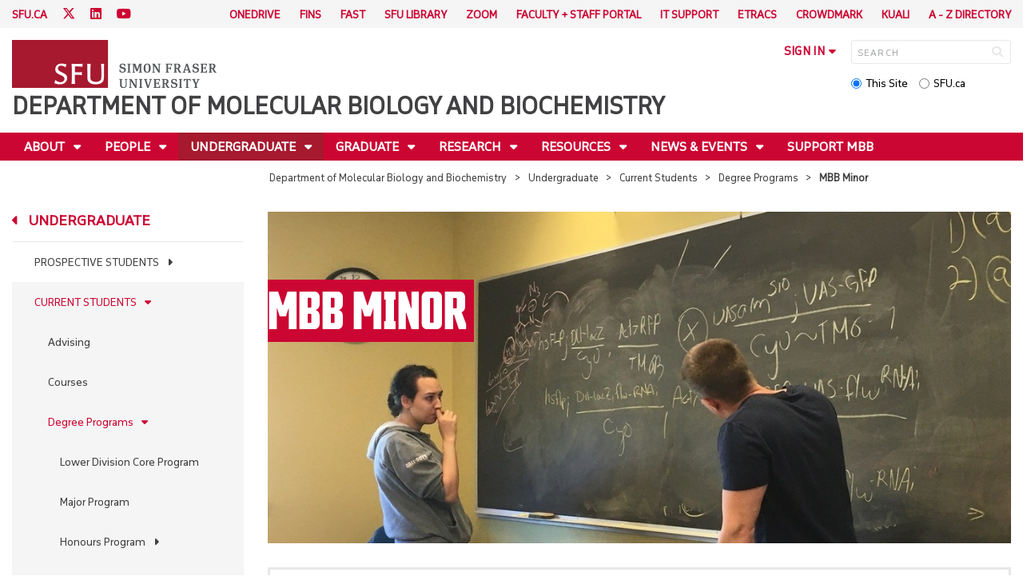

--- FILE ---
content_type: text/html; charset=utf-8
request_url: https://www.sfu.ca/mbb/undergrad/current-students/degree-programs/mbb-minor.html
body_size: 13544
content:
<!DOCTYPE html>
<!--
/**
* @license
* November FNI and Lava FNI by Tyotheque
* Licensed pageviews: 20 million under sfu.ca
*
* The fonts listed in this notice are subject to the End User License: https://www.typotheque.com/licensing/eula
* Agreement(s) entered into by SFU Communications and Marketing are only under sfu.ca domain and Simon Fraser University as a single legal company.
* All other parties are explicitly restricted from using the Licensed Webfonts(s).
*
* Any non-AEM site under sfu.ca that wants to use fontface must get approval. Please submit a request via
* https://sfu.teamdynamix.com/TDClient/255/ITServices/Requests/ServiceDet?ID=2576
*
* You may obtain a valid license at the URLs below if the site is not under sfu.ca domain.
* URL: https://www.typotheque.com/fonts/november, https://www.typotheque.com/fonts/lava
*
*
* @license
* Countach by ProductionType
* Licensed pageviews: unlimited under sfu.ca
*
* The fonts listed in this notice are subject to the End User License: https://help.productiontype.com/docs/EULA/
* Agreement(s) entered into by SFU Communications and Marketing are only under sfu.ca domain and Simon Fraser University as a single legal company.
* All other parties are explicitly restricted from using the Licensed Webfonts(s).
*
* You may obtain a valid license at the URLs below if the site is not under sfu.ca domain.
* URL: https://productiontype.com/font/countach
*
* Please read https://www.sfu.ca/communicators-toolkit/guides/brand-guide/typography.html or email sfu-brand@sfu.ca for web fonts' details.
*
*/
-->
<html lang="en" data-page-template="basic-page"      >

<head>
	<meta http-equiv="X-UA-Compatible" content="IE=Edge, chrome=1">
	<meta http-equiv="content-type" content="text/html; charset=UTF-8" />
	<meta name="viewport" content="width=device-width, initial-scale=1.0, maximum-scale=1.0">
	<link rel="stylesheet" type="text/css" href="/etc/designs/clf/clientlibs/clf4/default/css/default.css"/>
	<title>  MBB Minor - Department of Molecular Biology and Biochemistry - Simon Fraser University  </title> 	<!-- Favicon -->
	<link rel="icon" sizes="any" href="https://www.sfu.ca/favicon.ico">
	<link rel="icon" type="image/png" sizes="32x32" href="https://www.sfu.ca/favicon-32x32.png">
	<link rel="icon" type="image/png" sizes="96x96" href="https://www.sfu.ca/favicon-96x96.png">
	<link rel="apple-touch-icon" href="https://www.sfu.ca/apple-touch-icon.png">
	<link rel="manifest" href="https://www.sfu.ca/site.webmanifest">
	<meta name="theme-color" content="#ffffff">
	<meta name="application-name" content="Simon Fraser University">
	<meta name="apple-mobile-web-app-title" content="SFU"> 	<!-- Stylesheets -->
	<!-- CSS added by us --> <link rel="stylesheet" href="/etc/designs/clf/clientlibs/pack/head-clf4.styles.min.css" type="text/css">
  	<!-- Javascript -->
	<!-- JS added by us before body --> <script src="/etc.clientlibs/clientlibs/granite/jquery.min.js"></script>
<script src="/etc.clientlibs/clientlibs/granite/utils.min.js"></script>
<script src="/etc.clientlibs/clientlibs/granite/jquery/granite.min.js"></script>
<script src="/etc.clientlibs/foundation/clientlibs/jquery.min.js"></script>
 <script src="/etc.clientlibs/clientlibs/granite/jquery-ui.min.js"></script>
<script src="/etc.clientlibs/foundation/clientlibs/jquery-ui.min.js"></script>
 	<!--[if lt IE 9]>
    <script src="/etc/designs/clf/clientlibs/html5shiv.min.js"></script>
<script src="/etc/designs/clf/clientlibs/respond.min.js"></script>

<![endif]-->
	<!--[if lte IE 9]>
    <script src="/etc/designs/clf/clientlibs/matchmedia.min.js"></script>

<![endif]--> 	<!-- CSS added by authors -->  <script type="text/javascript">
		CQURLInfo = {
			"requestPath": "/mbb/undergrad/current-students/degree-programs/mbb-minor",
			"runModes": "p,s7connect,crx3,nosamplecontent,publish,crx3tar"
		};
		CQPageConfig = {};
	</script>        	<!-- Google Tag Manager V4 -->
	<script>
		(function(w, d, s, l, i) {
			w[l] = w[l] || [];
			w[l].push({
				'gtm.start': new Date().getTime(),
				event: 'gtm.js'
			});
			var f = d.getElementsByTagName(s)[0],
				j = d.createElement(s),
				dl = l != 'dataLayer' ? '&l=' + l : '';
			j.async = true;
			j.src = 'https://www.googletagmanager.com/gtm.js?id=' + i + dl;
			f.parentNode.insertBefore(j, f);
		})(window, document, 'script', 'dataLayer', 'GTM-W87RML');
	</script>
	<!-- End Google Tag Manager V4 -->   	<meta property="og:title" content="MBB Minor" />
	<meta property="og:type" content="article" />
	<meta property="og:url" content=https://www.sfu.ca/mbb/undergrad/current-students/degree-programs/mbb-minor.html />
	<meta property="og:description" content="" />
	<meta property="og:image" content="https://www.sfu.ca/content/dam/sfu/images/common/SFU-social-image.jpeg" />
	<meta property="og:image:width" content="640" />
	<meta property="og:image:height" content="335" />  	<meta name="twitter:card" content="summary_large_image" />
	<meta name="twitter:site" content="" />
	<meta name="twitter:title" content="MBB Minor" />
	<meta name="twitter:description" content="" />
	<meta name="twitter:image" content="https://www.sfu.ca/content/dam/sfu/images/common/SFU-social-image.jpeg/jcr:content/renditions/medium.jpg" />  <script>
		var $ = jQuery;
		var clfSettings = {
			ajaxSettings: {
				ajaxLoader: `/etc/designs/clf/clientlibs/clf4/default/img/ajax-loader.gif`
			}
		};
	</script>
</head>

<body data-page="mbb_undergrad_current-students_degree-programs_mbb-minor"> 	<!-- Google Tag Manager (noscript) V4 -->
	<noscript><iframe src=https://www.googletagmanager.com/ns.html?id=GTM-W87RML height="0" width="0" style="display:none;visibility:hidden"></iframe></noscript>
	<!-- End Google Tag Manager (noscript) V4 -->   <div id="container" class="">
		<header>
			<section class="ribbon">
				<div class="ribbon__content" >
					<div class="ribbon__content--social-icons">
						<ul>
							<li class="social-icons__home-link"><a href="https://www.sfu.ca/">sfu.ca</a></li>
						</ul>  <div class="header-left inherited-parsys">						<div class="parsys">

<div class="text parbase section">

<div class="">
<p><a href="https://www.twitter.com/mbbsfu"><span class="icon">T</span></a>&nbsp;<a href="https://www.linkedin.com/school/sfu-molecular-biology-and-biochemistry/"><span class="icon">L</span></a>&nbsp;<a href="https://www.youtube.com/@mbbsfu"><span class="icon">YT</span></a></p>

</div></div>
</div>

			</div>
 					</div>
					<div class="ribbon__content--audience-nav">  <div class="header-right inherited-parsys">						<div class="parsys">

<div class="listclf3 parbase section">





    
    <ul class="sfu-list clf-list link-plain" >



<li >
    <p>
    <a href="/mbb/onedrive.html" title="OneDrive">OneDrive</a>
    </p>
</li>



<li >
    <p>
    <a href="/mbb/fins.html" title="FINS">FINS</a>
    </p>
</li>



<li >
    <p>
    <a href="/mbb/fast.html" title="FAST">FAST</a>
    </p>
</li>



<li >
    <p>
    <a href="/mbb/SFUlibrary.html" title="SFU Library">SFU Library</a>
    </p>
</li>



<li >
    <p>
    <a href="/mbb/zoom.html" title="Zoom">Zoom</a>
    </p>
</li>



<li >
    <p>
    <a href="/mbb/for-faculty---staff.html" title="Faculty + Staff Portal">Faculty + Staff Portal</a>
    </p>
</li>



<li >
    <p>
    <a href="/mbb/it-support.html" title="IT Support">IT Support</a>
    </p>
</li>



<li >
    <p>
    <a href="/mbb/etracs.html" title="eTRACS">eTRACS</a>
    </p>
</li>



<li >
    <p>
    <a href="/mbb/crowdmark.html" title="Crowdmark">Crowdmark</a>
    </p>
</li>



<li >
    <p>
    <a href="/mbb/kuali.html" title="Kuali">Kuali</a>
    </p>
</li>



<li >
    <p>
    <a href="/mbb/azdirectory.html" title="A - Z directory">A - Z directory</a>
    </p>
</li></ul>
</div>
</div>

			</div>
  </div>
					<div class="ribbon__content--mobile-logo">
						<img src="/etc/designs/clf/clientlibs/clf4/default/img/sfu-logo-only@2x.png" alt=""/>
					</div>
					<div class="ribbon__content--mobile-nav-icons">
						<span class="icon icon-menu">
							<span>MENU</span>
						</span>
						<span class="icon icon-search"></span>
					</div>
				</div>
			</section>
			<div class="mobile-ribbon-spacer"></div>
			<section class="header">
				<div class="header__content">
					<div class="header__content--identify">
						<div class="header__content--logo"  >
							<a href="/mbb.html">
								<div class="sfu-brand-logo">
									<img class="desktop" src="/etc/designs/clf/clientlibs/clf4/default/img/SFU@2x.png" alt=""/>
								</div>
								<div class="non-branded-logo">
									<img class="desktop" src="" alt=""/>
									<img class="mobile tablet" src="" alt=""/>
								</div>
							</a>
						</div>
						<div class="header__content--site-title">  <div class="main-site-name">
								<a href="/mbb.html"> Department of Molecular Biology and Biochemistry </a>
							</div>
						</div>
						<div class="sfu-brand-extension-logo">  </div>
					</div>
					<div class="header__content--site-tools">
						<ul class="site-tools__sign-in" >
							<li>
								<div class="site-tools__sign-in--trigger">sign in</div>
								<ul class="site-tools__sign-in--sub-nav">
									<li><a href="https://outlook.office.com">SFU Mail</a></li>
									<li><a href="https://go.sfu.ca"><span>go</span>SFU</a></li>
									<li><a href="https://canvas.sfu.ca">Canvas</a></li>
								</ul>
							</li>
						</ul>
						<div class="site-tools__search">
							<form action="/search.html" id="search-form" method="get">
								<div id="search-box-container">
									<input type="text" tabindex="1" name="q" id="search-box" placeholder="SEARCH" />
									<input type="hidden" name="p" value="/content/sfu/mbb" />
									<i aria-hidden="" tabindex="4" class="icon icon-search">
										<span class="sr-only">Search</span>
									</i>
								</div>
								<div id="search-scope">
									<input name="search-scope" value="site" tabindex="2" type="radio" id="this-site" checked="checked" /> <label for="this-site">This Site</label>
									<input name="search-scope" value="sfu" tabindex="3" type="radio" id="sfu-ca" /> <label for="sfu-ca">SFU.ca</label>
								</div>
							</form>
						</div>
					</div>
				</div>
			</section>
		</header>
		<nav>
			<section class="nav">
				<div class="nav__content">
					<div class="nav__content--main-navigation">   <ul>   							<li class="">    <a href="/mbb/about.html" class="has-sub-nav"> About </a>
								<ul>   									<li class="">  <a href="/mbb/about/MissionStatement.html">Mission Statement</a> </li>    									<li class="">  <a href="/mbb/about/ta-opportunities.html">Employment Opportunities</a> </li>    									<li class="">  <a href="/mbb/about/contact.html">Contact Us</a> </li>  								</ul> 							</li>   							<li class="">    <a href="/mbb/people.html" class="has-sub-nav"> People </a>
								<ul>   									<li class="">  <a href="/mbb/people/faculty.html">Faculty</a> </li>    									<li class="">  <a href="/mbb/people/emeritus-faculty.html">Emeritus Faculty</a> </li>    									<li class="">  <a href="/mbb/people/associate-members.html">Associate Members</a> </li>    									<li class="">  <a href="/mbb/people/adjunct-faculty.html">Adjunct Faculty</a> </li>    									<li class="">  <a href="/mbb/people/research-personnel.html">Research Personnel</a> </li>    									<li class="">  <a href="/mbb/people/graduate---postdocs.html">Graduate & Postdocs</a> </li>    									<li class="">  <a href="/mbb/people/staff.html">Staff</a> </li>    									<li class="">  <a href="/mbb/people/department-commitees.html">Department Committees</a> </li>  								</ul> 							</li>   							<li class="active">    <a href="/mbb/undergrad.html" class="has-sub-nav"> Undergraduate </a>
								<ul>   									<li class="">  <a href="/mbb/undergrad/prospective-students.html">Prospective Students</a> </li>    									<li class="active">  <a href="/mbb/undergrad/current-students.html">Current Students</a> </li>    									<li class="">  <a href="/mbb/undergrad/courses.html">Courses</a> </li>  								</ul> 							</li>   							<li class="">    <a href="/mbb/graduate.html" class="has-sub-nav"> Graduate </a>
								<ul>   									<li class="">  <a href="/mbb/graduate/grad-studies-overview.html">Graduate Studies Overview and Timeline</a> </li>    									<li class="">  <a href="/mbb/graduate/prospective.html">Prospective Students</a> </li>    									<li class="">  <a href="/mbb/graduate/current.html">Current Students</a> </li>  								</ul> 							</li>   							<li class="">    <a href="/mbb/research.html" class="has-sub-nav"> Research </a>
								<ul>   									<li class="">  <a href="/mbb/research/featured-research.html">Research Labs</a> </li>    									<li class="">  <a href="/mbb/research/UndergraduateResearchOpportunities.html">Undergraduate Research Opportunities </a> </li>    									<li class="">  <a href="/mbb/research/postdoctoral-research-opportunities.html">Postdoctoral Research Opportunities</a> </li>    									<li class="">  <a href="/mbb/research/c2d2.html">C2D2 Centre for Cell Biology, Development, and Disease</a> </li>    									<li class="">  <a href="/mbb/research/omics.html">Omics Data Science Initiative</a> </li>    									<li class="">  <a href="/mbb/research/recent-publications.html">Recent Publications</a> </li>  								</ul> 							</li>   							<li class="">    <a href="/mbb/faculty-staff.html" class="has-sub-nav"> Resources </a>
								<ul>   									<li class="">  <a href="/mbb/faculty-staff/facilities-booking.html">Facilities</a> </li>    									<li class="">  <a href="/mbb/faculty-staff/room-booking.html">Room and Equipment Bookings</a> </li>    									<li class="">  <a href="/mbb/faculty-staff/instrumentation-.html">Instrumentation </a> </li>    									<li class="">  <a href="/mbb/faculty-staff/mbb-printing-services.html">MBB Printing Services</a> </li>    									<li class="">  <a href="/mbb/faculty-staff/useful-links.html">Useful Links</a> </li>  								</ul> 							</li>   							<li class="">    <a href="/mbb/events.html" class="has-sub-nav"> News & Events </a>
								<ul>   									<li class="">  <a href="/mbb/events/seminars.html">MBB Seminars</a> </li>    									<li class="">  <a href="/mbb/events/news.html">News</a> </li>    									<li class="">  <a href="/mbb/events/upcoming-events.html">MBB Calendar</a> </li>    									<li class="">  <a href="/mbb/events/colloquia.html">Colloquia</a> </li>    									<li class="">  <a href="/mbb/events/honours---awards.html">Honours & Awards</a> </li>    									<li class="">  <a href="/mbb/events/other-seminars---meetings.html">Other Seminars & Meetings</a> </li>    									<li class="">  <a href="/mbb/events/social-events.html">Social Events</a> </li>  								</ul> 							</li>   							<li class="">    <a href="/mbb/support.html">Support MBB</a> 							</li> 						</ul>
					</div>
				</div>
			</section>
		</nav>
		<main>
			<section class="main">
				<div class="main__content">
					<div class="main__content--breadcrumb">
						<ul>
							<li><a href="/mbb.html">Department of Molecular Biology and Biochemistry</a></li>   <li><a href="/mbb/undergrad.html">Undergraduate</a> </li>    <li><a href="/mbb/undergrad/current-students.html">Current Students</a> </li>    <li><a href="/mbb/undergrad/current-students/degree-programs.html">Degree Programs</a> </li>    <li>MBB Minor</li>  						</ul>
					</div>
					<div class="main__content--content">     <div class="page-content side-nav">   													<!-- nav - content -->
													<div class="page-content__side-nav">
														<div class="page-content__side-nav--container">
															<div id="side-bar-logo-container">
																<div id="side-bar-logo">
																	<img src="/etc/designs/clf/clientlibs/clf4/default/img/SFU@2x.png" alt=""/>
																	<h2 class="site-title"><a href="/mbb.html">Department of Molecular Biology and Biochemistry</a></h2>
																</div>
															</div>
															<ul>   <li class=" snav-l1">  <a href="/mbb/about.html" class="has-sub-nav">About</a>
																	<ul>   <li class=" snav-l2">  <a href="/mbb/about/MissionStatement.html">Mission Statement</a>  </li>    <li class=" has-third-level snav-l2">  <a href="/mbb/about/ta-opportunities.html">Employment Opportunities</a>  <ul>  																				<li class=" snav-l3">   <a href="/mbb/about/ta-opportunities/teaching-assistants.html">Teaching Assistants</a>   </li>  																				<li class=" snav-l3">   <a href="/mbb/about/ta-opportunities/sessional-instructors.html">Sessional Instructors</a>   </li>  																				<li class=" snav-l3">   <a href="/mbb/about/ta-opportunities/research-assistants.html">Research Assistants </a>   </li>  																				<li class=" snav-l3">   <a href="/mbb/about/ta-opportunities/faculty-positions.html">Faculty Positions</a>   </li>  																				<li class=" snav-l3">   <a href="/mbb/about/ta-opportunities/research-positions.html">Other Research Positions</a>   </li>  																				<li class=" snav-l3">   <a href="/mbb/about/ta-opportunities/usra.html">USRA</a>   </li> 																			</ul>
																		</li>    <li class=" snav-l2">  <a href="/mbb/about/contact.html">Contact Us</a>  </li>   </ul> 																</li>  <li class=" snav-l1">  <a href="/mbb/people.html" class="has-sub-nav">People</a>
																	<ul>   <li class=" has-third-level snav-l2">  <a href="/mbb/people/faculty.html">Faculty</a>  <ul>  																				<li class=" snav-l3">   <a href="/mbb/people/faculty/tim-audas.html">Tim Audas</a>   </li>  																				<li class=" snav-l3">   <a href="/mbb/people/faculty/christopher-beh.html">Christopher Beh</a>   </li>  																				<li class=" snav-l3">   <a href="/mbb/people/faculty/lorena-braid.html">Lorena Braid</a>   </li>  																				<li class=" snav-l3">   <a href="/mbb/people/faculty/fiona-brinkman.html">Fiona S.L. Brinkman</a>   </li>  																				<li class=" snav-l3">   <a href="/mbb/people/faculty/mark-brockman.html">Mark Brockman</a>   </li>  																				<li class=" snav-l3">   <a href="/mbb/people/faculty/tom_cech.html">Tom Cech</a>   </li>  																				<li class=" snav-l3">   <a href="/mbb/people/faculty/jonathan-choy.html">Jonathan Choy</a>   </li>  																				<li class=" snav-l3">   <a href="/mbb/people/faculty/lisa-craig.html">Lisa Craig</a>   </li>  																				<li class=" snav-l3">   <a href="/mbb/people/faculty/sharon-gorski.html">Sharon Gorski</a>   </li>  																				<li class=" snav-l3">   <a href="/mbb/people/faculty/nicholas-harden.html">Nicholas Harden</a>   </li>  																				<li class=" snav-l3">   <a href="/mbb/people/faculty/nancy-hawkins.html">Nancy Hawkins</a>   </li>  																				<li class=" snav-l3">   <a href="/mbb/people/faculty/robert-holt.html">Robert Holt</a>   </li>  																				<li class=" snav-l3">   <a href="/mbb/people/faculty/william-hsiao.html">William Hsiao</a>   </li>  																				<li class=" snav-l3">   <a href="/mbb/people/faculty/valentin-jaumouille.html">Valentin Jaumouillé</a>   </li>  																				<li class=" snav-l3">   <a href="/mbb/people/faculty/Lisa-Julian.html">Lisa Julian</a>   </li>  																				<li class=" snav-l3">   <a href="/mbb/people/faculty/dustin-king.html">Dustin King</a>   </li>  																				<li class=" snav-l3">   <a href="/mbb/people/faculty/irina-kovalyova.html">Irina Kovalyova</a>   </li>  																				<li class=" snav-l3">   <a href="/mbb/people/faculty/mani-larijani.html">Mani Larijani</a>   </li>  																				<li class=" snav-l3">   <a href="/mbb/people/faculty/amy-lee.html">Amy Lee</a>   </li>  																				<li class=" snav-l3">   <a href="/mbb/people/faculty/michel-leroux.html">Michel Leroux</a>   </li>  																				<li class=" snav-l3">   <a href="/mbb/people/faculty/ryan-morin.html">Ryan Morin</a>   </li>  																				<li class=" snav-l3">   <a href="/mbb/people/faculty/ingrid-northwood.html">Ingrid Northwood</a>   </li>  																				<li class=" snav-l3">   <a href="/mbb/people/faculty/mark-paetzel.html">Mark Paetzel</a>   </li>  																				<li class=" snav-l3">   <a href="/mbb/people/faculty/lynne-quarmby.html">Lynne Quarmby</a>   </li>  																				<li class=" snav-l3">   <a href="/mbb/people/faculty/dheva-setiaputra.html">Dheva Setiaputra</a>   </li>  																				<li class=" snav-l3">   <a href="/mbb/people/faculty/michael-silverman.html">Michael Silverman</a>   </li>  																				<li class=" snav-l3">   <a href="/mbb/people/faculty/sophie-sneddon.html">Sophie Sneddon</a>   </li>  																				<li class=" snav-l3">   <a href="/mbb/people/faculty/peter-unrau.html">Peter Unrau</a>   </li>  																				<li class=" snav-l3">   <a href="/mbb/people/faculty/esther-verheyen.html">Esther Verheyen</a>   </li>  																				<li class=" snav-l3">   <a href="/mbb/people/faculty/stephanie-vlachos.html">Stephanie Vlachos</a>   </li>  																				<li class=" snav-l3">   <a href="/mbb/people/faculty/david-vocadlo.html">David Vocadlo</a>   </li>  																				<li class=" snav-l3">   <a href="/mbb/people/faculty/edgar-young.html">Edgar Young</a>   </li> 																			</ul>
																		</li>    <li class=" has-third-level snav-l2">  <a href="/mbb/people/emeritus-faculty.html">Emeritus Faculty</a>  <ul>  																				<li class=" snav-l3">   <a href="/mbb/people/emeritus-faculty/jack-chen.html">Jack Chen</a>   </li>  																				<li class=" snav-l3">   <a href="/mbb/people/emeritus-faculty/rosemary-cornell.html">Rosemary Cornell</a>   </li>  																				<li class=" snav-l3">   <a href="/mbb/people/emeritus-faculty/claire-cupples.html">Claire Cupples</a>   </li>  																				<li class=" snav-l3">   <a href="/mbb/people/emeritus-faculty/william-davidson.html">William Davidson</a>   </li>  																				<li class=" snav-l3">   <a href="/mbb/people/emeritus-faculty/frederic-pio.html">Frederic Pio</a>   </li>  																				<li class=" snav-l3">   <a href="/mbb/people/emeritus-faculty/barry-honda.html">Barry Honda</a>   </li>  																				<li class=" snav-l3">   <a href="/mbb/people/emeritus-faculty/jamie-scott.html">Jamie Scott</a>   </li>  																				<li class=" snav-l3">   <a href="/mbb/people/emeritus-faculty/michael-smith.html">Michael Smith</a>   </li>  																				<li class=" snav-l3">   <a href="/mbb/people/emeritus-faculty/dipankar-sen.html">Dipankar Sen</a>   </li>  																				<li class=" snav-l3">   <a href="/mbb/people/emeritus-faculty/jenifer-thewalt.html">Jenifer Thewalt</a>   </li> 																			</ul>
																		</li>    <li class=" snav-l2">  <a href="/mbb/people/associate-members.html">Associate Members</a>  </li>    <li class=" snav-l2">  <a href="/mbb/people/adjunct-faculty.html">Adjunct Faculty</a>  </li>    <li class=" snav-l2">  <a href="/mbb/people/research-personnel.html">Research Personnel</a>  </li>    <li class=" snav-l2">  <a href="/mbb/people/graduate---postdocs.html">Graduate & Postdocs</a>  </li>    <li class=" snav-l2">  <a href="/mbb/people/staff.html">Staff</a>  </li>    <li class=" snav-l2">  <a href="/mbb/people/department-commitees.html">Department Committees</a>  </li>   </ul> 																</li>  <li class="active snav-l1">  <a href="/mbb/undergrad.html" class="has-sub-nav">Undergraduate</a>
																	<ul>   <li class=" has-third-level snav-l2">  <a href="/mbb/undergrad/prospective-students.html">Prospective Students</a>  <ul>  																				<li class=" snav-l3">   <a href="/mbb/undergrad/prospective-students/admission-transferring.html">Admission & Transferring</a>   </li>   <li class="  has-fourth-level snav-l3">   <a href="/mbb/undergrad/prospective-students/degree-programs.html">Degree Programs</a>   <ul>  																						<li class=" snav-l4">   <a href="/mbb/undergrad/prospective-students/degree-programs/core-program.html">Lower Division Core Program</a>   </li>  																						<li class=" snav-l4">   <a href="/mbb/undergrad/prospective-students/degree-programs/major-program.html">Major Program</a>   </li>   <li class=" has-fifth-level snav-l4">   <a href="/mbb/undergrad/prospective-students/degree-programs/honours.html">Honours Program</a>   <ul>  <li class=" snav-l5">  <a href="/mbb/undergrad/prospective-students/degree-programs/honours/directed-research-thesis-guidelines.html">Directed Research Thesis Guidelines</a>  </li>  <li class=" snav-l5">  <a href="/mbb/undergrad/prospective-students/degree-programs/honours/directed-research-thesis-defense-information.html">Directed Research Thesis Defense Information</a>  </li>  </ul>  </li>  																						<li class=" snav-l4">   <a href="/mbb/undergrad/prospective-students/degree-programs/infection-immunity.html">Infection & Immunity Concentration</a>   </li>   <li class=" has-fifth-level snav-l4">   <a href="/mbb/undergrad/prospective-students/degree-programs/joint-major---honours-program.html">Joint Major / Honours Programs</a>   <ul>  <li class=" snav-l5">  <a href="/mbb/undergrad/prospective-students/degree-programs/joint-major---honours-program/mbb---chemistry-.html">MBB & Chemistry </a>  </li>  <li class=" snav-l5">  <a href="/mbb/undergrad/prospective-students/degree-programs/joint-major---honours-program/mbb---business-.html">MBB & Business Administration</a>  </li>  <li class=" snav-l5">  <a href="/mbb/undergrad/prospective-students/degree-programs/joint-major---honours-program/mbb---computingscience-.html">MBB & Computing Science</a>  </li>  </ul>  </li>  																						<li class=" snav-l4">   <a href="/mbb/undergrad/prospective-students/degree-programs/mbb-minor.html">MBB Minor</a>   </li>  																						<li class=" snav-l4">   <a href="/mbb/undergrad/prospective-students/degree-programs/genomics---certf-.html">Certificate in Genomics</a>   </li> 																					</ul>  </li>  																				<li class=" snav-l3">   <a href="/mbb/undergrad/prospective-students/co-op.html">MBB Co-op Program</a>   </li>  																				<li class=" snav-l3">   <a href="/mbb/undergrad/prospective-students/careers.html">Careers in Molecular Biology and Biochemistry</a>   </li>  																				<li class=" snav-l3">   <a href="/mbb/undergrad/prospective-students/scholarshipfunding.html">Scholarships & Funding</a>   </li>   <li class="  has-fourth-level snav-l3">   <a href="/mbb/undergrad/prospective-students/undergraduate-experience.html">Student Stories</a>   <ul>  																						<li class=" snav-l4">   <a href="/mbb/undergrad/prospective-students/undergraduate-experience/mbb-ugrad-experience-ana-p.html">Anastasia Pavlenkova</a>   </li>  																						<li class=" snav-l4">   <a href="/mbb/undergrad/prospective-students/undergraduate-experience/mbb-ugrad-experience-jinny-k.html">Jinny Kim</a>   </li>  																						<li class=" snav-l4">   <a href="/mbb/undergrad/prospective-students/undergraduate-experience/mbb-ugrad-experience-daniel-s.html">Daniel Stanila</a>   </li> 																					</ul>  </li>  																				<li class=" snav-l3">   <a href="/mbb/undergrad/prospective-students/contact.html">Contact Us</a>   </li> 																			</ul>
																		</li>    <li class="active has-third-level snav-l2">  <a href="/mbb/undergrad/current-students.html">Current Students</a>  <ul>  																				<li class=" snav-l3">   <a href="/mbb/undergrad/current-students/advising.html">Advising</a>   </li>  																				<li class=" snav-l3">   <a href="/mbb/undergrad/current-students/course.html">Courses</a>   </li>   <li class="active  has-fourth-level snav-l3">   <a href="/mbb/undergrad/current-students/degree-programs.html">Degree Programs</a>   <ul>  																						<li class=" snav-l4">   <a href="/mbb/undergrad/current-students/degree-programs/core-program.html">Lower Division Core Program</a>   </li>  																						<li class=" snav-l4">   <a href="/mbb/undergrad/current-students/degree-programs/major-program.html">Major Program</a>   </li>   <li class=" has-fifth-level snav-l4">   <a href="/mbb/undergrad/current-students/degree-programs/honours.html">Honours Program</a>   <ul>  <li class=" snav-l5">  <a href="/mbb/undergrad/current-students/degree-programs/honours/directed-research-thesis-guidelines.html">Directed Research Thesis Guidelines</a>  </li>  <li class=" snav-l5">  <a href="/mbb/undergrad/current-students/degree-programs/honours/directed-research-thesis-defense-information.html">Directed Research Thesis Defense Information</a>  </li>  </ul>  </li>  																						<li class=" snav-l4">   <a href="/mbb/undergrad/current-students/degree-programs/infection-immunity.html">Infection & Immunity Concentration</a>   </li>   <li class=" has-fifth-level snav-l4">   <a href="/mbb/undergrad/current-students/degree-programs/joint-major---honours-program.html">Joint Major / Honours Programs</a>   <ul>  <li class=" snav-l5">  <a href="/mbb/undergrad/current-students/degree-programs/joint-major---honours-program/mbb---chemistry-.html">MBB & Chemistry </a>  </li>  <li class=" snav-l5">  <a href="/mbb/undergrad/current-students/degree-programs/joint-major---honours-program/mbb---business-.html">MBB & Business Administration</a>  </li>  <li class=" snav-l5">  <a href="/mbb/undergrad/current-students/degree-programs/joint-major---honours-program/mbb---computingscience-.html">MBB & Computing Science</a>  </li>  </ul>  </li>  																						<li class="active snav-l4">   <a href="/mbb/undergrad/current-students/degree-programs/mbb-minor.html" class="is-current-page">MBB Minor</a>   </li>  																						<li class=" snav-l4">   <a href="/mbb/undergrad/current-students/degree-programs/genomics---certf-.html">Certificate in Genomics</a>   </li>  																						<li class=" snav-l4">   <a href="/mbb/undergrad/current-students/degree-programs/accelerated-masters-in-mbb.html">Accelerated Master's Program in MBB</a>   </li> 																					</ul>  </li>  																				<li class=" snav-l3">   <a href="/mbb/undergrad/current-students/Co-op.html">MBB Co-op Program</a>   </li>   <li class="  has-fourth-level snav-l3">   <a href="/mbb/undergrad/current-students/research.html">Research Opportunities</a>   <ul>  																						<li class=" snav-l4">   <a href="/mbb/undergrad/current-students/research/volunteering.html">Current Research Opportunities</a>   </li>  																						<li class=" snav-l4">   <a href="/mbb/undergrad/current-students/research/work-study-program.html">Work Study Program</a>   </li> 																					</ul>  </li>  																				<li class=" snav-l3">   <a href="/mbb/undergrad/current-students/ScholarshipFunding.html">Scholarship & Funding</a>   </li>   <li class="  has-fourth-level snav-l3">   <a href="/mbb/undergrad/current-students/student-resources.html">Student Resources</a>   <ul>  																						<li class=" snav-l4">   <a href="/mbb/undergrad/current-students/student-resources/faqs.html">Frequently Asked Questions</a>   </li>  																						<li class=" snav-l4">   <a href="/mbb/undergrad/current-students/student-resources/forms.html">Forms</a>   </li> 																					</ul>  </li> 																			</ul>
																		</li>    <li class=" snav-l2">  <a href="/mbb/undergrad/courses.html">Courses</a>  </li>   </ul> 																</li>  <li class=" snav-l1">  <a href="/mbb/graduate.html" class="has-sub-nav">Graduate</a>
																	<ul>   <li class=" snav-l2">  <a href="/mbb/graduate/grad-studies-overview.html">Graduate Studies Overview and Timeline</a>  </li>    <li class=" has-third-level snav-l2">  <a href="/mbb/graduate/prospective.html">Prospective Students</a>  <ul>  																				<li class=" snav-l3">   <a href="/mbb/graduate/prospective/degree-programs.html">Graduate Programs</a>   </li>   <li class="  has-fourth-level snav-l3">   <a href="/mbb/graduate/prospective/degree-programs1.html">Degree Requirements</a>   <ul>  																						<li class=" snav-l4">   <a href="/mbb/graduate/prospective/degree-programs1/accelerated-masters-in-mbb.html">Accelerated Master's Program in MBB</a>   </li>  																						<li class=" snav-l4">   <a href="/mbb/graduate/prospective/degree-programs1/msc.html">MSc</a>   </li>  																						<li class=" snav-l4">   <a href="/mbb/graduate/prospective/degree-programs1/Transfer-to-PhD.html">Transfer to PhD</a>   </li>  																						<li class=" snav-l4">   <a href="/mbb/graduate/prospective/degree-programs1/phd.html">PhD</a>   </li>  																						<li class=" snav-l4">   <a href="/mbb/graduate/prospective/degree-programs1/bioinformatics.html">Bioinformatics</a>   </li>  																						<li class=" snav-l4">   <a href="/mbb/graduate/prospective/degree-programs1/IOGS.html">IOGS (Interdisciplinary Oncology Graduate Specialization)</a>   </li>  																						<li class=" snav-l4">   <a href="/mbb/graduate/prospective/degree-programs1/TRAIN.html">TRAIN (Translational and Integrative Neuroscience)</a>   </li> 																					</ul>  </li>  																				<li class=" snav-l3">   <a href="/mbb/graduate/prospective/ApplicationProcess.html">Application Process</a>   </li>   <li class="  has-fourth-level snav-l3">   <a href="/mbb/graduate/prospective/course.html">Courses</a>   <ul>  																						<li class=" snav-l4">   <a href="/mbb/graduate/prospective/course/CourseDescription.html">Course Descriptions</a>   </li>   <li class=" has-fifth-level snav-l4">   <a href="/mbb/graduate/prospective/course/course-offerings.html">Course Offerings</a>   <ul>  <li class=" snav-l5">  <a href="/mbb/graduate/prospective/course/course-offerings/spring-1261.html">Spring (1261)</a>  </li>  <li class=" snav-l5">  <a href="/mbb/graduate/prospective/course/course-offerings/spring-1251.html">Spring (1251)</a>  </li>  <li class=" snav-l5">  <a href="/mbb/graduate/prospective/course/course-offerings/summer-1254.html">Summer (1254)</a>  </li>  <li class=" snav-l5">  <a href="/mbb/graduate/prospective/course/course-offerings/fall-1257.html">Fall (1257)</a>  </li>  <li class=" snav-l5">  <a href="/mbb/graduate/prospective/course/course-offerings/spring-1241.html">Spring (1241)</a>  </li>  <li class=" snav-l5">  <a href="/mbb/graduate/prospective/course/course-offerings/summer-1244.html">Summer (1244)</a>  </li>  <li class=" snav-l5">  <a href="/mbb/graduate/prospective/course/course-offerings/fall-1247.html">Fall (1247)</a>  </li>  <li class=" snav-l5">  <a href="/mbb/graduate/prospective/course/course-offerings/spring-1231.html">Spring (1231)</a>  </li>  <li class=" snav-l5">  <a href="/mbb/graduate/prospective/course/course-offerings/Summer-1234.html">Summer (1234)</a>  </li>  <li class=" snav-l5">  <a href="/mbb/graduate/prospective/course/course-offerings/fall-1237.html">Fall (1237)</a>  </li>  <li class=" snav-l5">  <a href="/mbb/graduate/prospective/course/course-offerings/spring-1221.html">Spring (1221)</a>  </li>  <li class=" snav-l5">  <a href="/mbb/graduate/prospective/course/course-offerings/summer-1224.html">Summer (1224)</a>  </li>  <li class=" snav-l5">  <a href="/mbb/graduate/prospective/course/course-offerings/fall-1227.html">Fall (1227)</a>  </li>  <li class=" snav-l5">  <a href="/mbb/graduate/prospective/course/course-offerings/fall-1217.html">Fall (1217)</a>  </li>  <li class=" snav-l5">  <a href="/mbb/graduate/prospective/course/course-offerings/Fall-1207.html">Summer (1214)</a>  </li>  <li class=" snav-l5">  <a href="/mbb/graduate/prospective/course/course-offerings/spring-1211.html">Spring (1211)</a>  </li>  <li class=" snav-l5">  <a href="/mbb/graduate/prospective/course/course-offerings/fall-1207.html">Fall (1207)</a>  </li>  <li class=" snav-l5">  <a href="/mbb/graduate/prospective/course/course-offerings/summer-1204.html">Summer (1204)</a>  </li>  <li class=" snav-l5">  <a href="/mbb/graduate/prospective/course/course-offerings/spring-1201.html">Spring (1201)</a>  </li>  <li class=" snav-l5">  <a href="/mbb/graduate/prospective/course/course-offerings/fall-1197.html">Fall (1197)</a>  </li>  <li class=" snav-l5">  <a href="/mbb/graduate/prospective/course/course-offerings/summer-1194.html">Summer (1194)</a>  </li>  <li class=" snav-l5">  <a href="/mbb/graduate/prospective/course/course-offerings/spring-1191.html">Spring (1191)</a>  </li>  <li class=" snav-l5">  <a href="/mbb/graduate/prospective/course/course-offerings/fall-1187.html">Fall (1187)</a>  </li>  <li class=" snav-l5">  <a href="/mbb/graduate/prospective/course/course-offerings/summer-1184.html">Summer (1184)</a>  </li>  <li class=" snav-l5">  <a href="/mbb/graduate/prospective/course/course-offerings/spring-1181.html">Spring (1181)</a>  </li>  <li class=" snav-l5">  <a href="/mbb/graduate/prospective/course/course-offerings/fall-1177.html">Fall (1177)</a>  </li>  <li class=" snav-l5">  <a href="/mbb/graduate/prospective/course/course-offerings/summer-1174.html">Summer (1174)</a>  </li>  <li class=" snav-l5">  <a href="/mbb/graduate/prospective/course/course-offerings/spring-1171.html">Spring (1171)</a>  </li>  <li class=" snav-l5">  <a href="/mbb/graduate/prospective/course/course-offerings/fall-1167.html">Fall (1167)</a>  </li>  <li class=" snav-l5">  <a href="/mbb/graduate/prospective/course/course-offerings/summer-1164.html">Summer (1164)</a>  </li>  <li class=" snav-l5">  <a href="/mbb/graduate/prospective/course/course-offerings/spring-1161.html">Spring (1161)</a>  </li>  </ul>  </li> 																					</ul>  </li>  																				<li class=" snav-l3">   <a href="/mbb/graduate/prospective/financial-aid2.html">Graduate Student Stipend & Awards</a>   </li>  																				<li class=" snav-l3">   <a href="/mbb/graduate/prospective/Events1.html">Events</a>   </li>   <li class="  has-fourth-level snav-l3">   <a href="/mbb/graduate/prospective/student-stories.html">Student Stories</a>   <ul>   <li class=" has-fifth-level snav-l4">   <a href="/mbb/graduate/prospective/student-stories/graduate-student-experience.html">Graduate Student Experience</a>   <ul>  <li class=" snav-l5">  <a href="/mbb/graduate/prospective/student-stories/graduate-student-experience/shaianne-stein.html">Shaianne Stein</a>  </li>  <li class=" snav-l5">  <a href="/mbb/graduate/prospective/student-stories/graduate-student-experience/Hendrik-Boog.html">Hendrik Boog</a>  </li>  <li class=" snav-l5">  <a href="/mbb/graduate/prospective/student-stories/graduate-student-experience/negin-ketabchi.html">Negin Ketabchi</a>  </li>  </ul>  </li>   <li class=" has-fifth-level snav-l4">   <a href="/mbb/graduate/prospective/student-stories/post-doc-experience1.html">Postdoc Stories</a>   <ul>  <li class=" snav-l5">  <a href="/mbb/graduate/prospective/student-stories/post-doc-experience1/Justin-Jia.html">Justin Jia</a>  </li>  <li class=" snav-l5">  <a href="/mbb/graduate/prospective/student-stories/post-doc-experience1/Shivani-Kundra.html">Shivani Kundra</a>  </li>  <li class=" snav-l5">  <a href="/mbb/graduate/prospective/student-stories/post-doc-experience1/FranklinTam.html">Franklin Tam</a>  </li>  </ul>  </li> 																					</ul>  </li>  																				<li class=" snav-l3">   <a href="/mbb/graduate/prospective/grad-student-opportunities.html">Grad Student Opportunities</a>   </li>  																				<li class=" snav-l3">   <a href="/mbb/graduate/prospective/frequently-asked-questions.html">FAQs</a>   </li> 																			</ul>
																		</li>    <li class=" has-third-level snav-l2">  <a href="/mbb/graduate/current.html">Current Students</a>  <ul>  																				<li class=" snav-l3">   <a href="/mbb/graduate/current/managing-your-program.html">Manage Your Program</a>   </li>   <li class="  has-fourth-level snav-l3">   <a href="/mbb/graduate/current/degree-programs.html">Degree Requirements</a>   <ul>  																						<li class=" snav-l4">   <a href="/mbb/graduate/current/degree-programs/msc.html">MSc</a>   </li>  																						<li class=" snav-l4">   <a href="/mbb/graduate/current/degree-programs/Transfer-to-PhD.html">Transfer to PhD</a>   </li>  																						<li class=" snav-l4">   <a href="/mbb/graduate/current/degree-programs/phd.html">PhD</a>   </li>  																						<li class=" snav-l4">   <a href="/mbb/graduate/current/degree-programs/bioinformatics.html">Bioinformatics</a>   </li>  																						<li class=" snav-l4">   <a href="/mbb/graduate/current/degree-programs/IOGS.html">IOGS (Interdisciplinary Oncology Graduate Specialization)</a>   </li>  																						<li class=" snav-l4">   <a href="/mbb/graduate/current/degree-programs/TRAIN.html">TRAIN (Translational and Integrative Neuroscience)</a>   </li> 																					</ul>  </li>   <li class="  has-fourth-level snav-l3">   <a href="/mbb/graduate/current/course.html">Courses</a>   <ul>  																						<li class=" snav-l4">   <a href="/mbb/graduate/current/course/CourseDescription.html">Course Descriptions</a>   </li>   <li class=" has-fifth-level snav-l4">   <a href="/mbb/graduate/current/course/course-offerings.html">Course Offerings</a>   <ul>  <li class=" snav-l5">  <a href="/mbb/graduate/current/course/course-offerings/spring-1261.html">Spring (1261)</a>  </li>  <li class=" snav-l5">  <a href="/mbb/graduate/current/course/course-offerings/spring-1251.html">Spring (1251)</a>  </li>  <li class=" snav-l5">  <a href="/mbb/graduate/current/course/course-offerings/summer-1254.html">Summer (1254)</a>  </li>  <li class=" snav-l5">  <a href="/mbb/graduate/current/course/course-offerings/fall-1257.html">Fall (1257)</a>  </li>  <li class=" snav-l5">  <a href="/mbb/graduate/current/course/course-offerings/spring-1241.html">Spring (1241)</a>  </li>  <li class=" snav-l5">  <a href="/mbb/graduate/current/course/course-offerings/summer-1244.html">Summer (1244)</a>  </li>  <li class=" snav-l5">  <a href="/mbb/graduate/current/course/course-offerings/fall-1247.html">Fall (1247)</a>  </li>  <li class=" snav-l5">  <a href="/mbb/graduate/current/course/course-offerings/spring-1231.html">Spring (1231)</a>  </li>  <li class=" snav-l5">  <a href="/mbb/graduate/current/course/course-offerings/Summer-1234.html">Summer (1234)</a>  </li>  <li class=" snav-l5">  <a href="/mbb/graduate/current/course/course-offerings/fall-1237.html">Fall (1237)</a>  </li>  <li class=" snav-l5">  <a href="/mbb/graduate/current/course/course-offerings/spring-1221.html">Spring (1221)</a>  </li>  <li class=" snav-l5">  <a href="/mbb/graduate/current/course/course-offerings/summer-1224.html">Summer (1224)</a>  </li>  <li class=" snav-l5">  <a href="/mbb/graduate/current/course/course-offerings/fall-1227.html">Fall (1227)</a>  </li>  <li class=" snav-l5">  <a href="/mbb/graduate/current/course/course-offerings/fall-1217.html">Fall (1217)</a>  </li>  <li class=" snav-l5">  <a href="/mbb/graduate/current/course/course-offerings/Fall-1207.html">Summer (1214)</a>  </li>  <li class=" snav-l5">  <a href="/mbb/graduate/current/course/course-offerings/spring-1211.html">Spring (1211)</a>  </li>  <li class=" snav-l5">  <a href="/mbb/graduate/current/course/course-offerings/fall-1207.html">Fall (1207)</a>  </li>  <li class=" snav-l5">  <a href="/mbb/graduate/current/course/course-offerings/summer-1204.html">Summer (1204)</a>  </li>  <li class=" snav-l5">  <a href="/mbb/graduate/current/course/course-offerings/spring-1201.html">Spring (1201)</a>  </li>  <li class=" snav-l5">  <a href="/mbb/graduate/current/course/course-offerings/fall-1197.html">Fall (1197)</a>  </li>  <li class=" snav-l5">  <a href="/mbb/graduate/current/course/course-offerings/summer-1194.html">Summer (1194)</a>  </li>  <li class=" snav-l5">  <a href="/mbb/graduate/current/course/course-offerings/spring-1191.html">Spring (1191)</a>  </li>  <li class=" snav-l5">  <a href="/mbb/graduate/current/course/course-offerings/fall-1187.html">Fall (1187)</a>  </li>  <li class=" snav-l5">  <a href="/mbb/graduate/current/course/course-offerings/summer-1184.html">Summer (1184)</a>  </li>  <li class=" snav-l5">  <a href="/mbb/graduate/current/course/course-offerings/spring-1181.html">Spring (1181)</a>  </li>  <li class=" snav-l5">  <a href="/mbb/graduate/current/course/course-offerings/fall-1177.html">Fall (1177)</a>  </li>  <li class=" snav-l5">  <a href="/mbb/graduate/current/course/course-offerings/summer-1174.html">Summer (1174)</a>  </li>  <li class=" snav-l5">  <a href="/mbb/graduate/current/course/course-offerings/spring-1171.html">Spring (1171)</a>  </li>  <li class=" snav-l5">  <a href="/mbb/graduate/current/course/course-offerings/fall-1167.html">Fall (1167)</a>  </li>  <li class=" snav-l5">  <a href="/mbb/graduate/current/course/course-offerings/summer-1164.html">Summer (1164)</a>  </li>  <li class=" snav-l5">  <a href="/mbb/graduate/current/course/course-offerings/spring-1161.html">Spring (1161)</a>  </li>  <li class=" snav-l5">  <a href="/mbb/graduate/current/course/course-offerings/fall-1157.html">Fall (1157)</a>  </li>  <li class=" snav-l5">  <a href="/mbb/graduate/current/course/course-offerings/spring-1151.html">Spring (1151)</a>  </li>  </ul>  </li> 																					</ul>  </li>  																				<li class=" snav-l3">   <a href="/mbb/graduate/current/financial-aid.html">Graduate Student Stipend & Awards</a>   </li>  																				<li class=" snav-l3">   <a href="/mbb/graduate/current/forms-resources.html">Forms And Resources</a>   </li>  																				<li class=" snav-l3">   <a href="/mbb/graduate/current/student-services.html">Events</a>   </li>  																				<li class=" snav-l3">   <a href="/mbb/graduate/current/student-caucus.html">Graduate Student Caucus</a>   </li> 																			</ul>
																		</li>   </ul> 																</li>  <li class=" snav-l1">  <a href="/mbb/research.html" class="has-sub-nav">Research</a>
																	<ul>   <li class=" has-third-level snav-l2">  <a href="/mbb/research/featured-research.html">Research Labs</a>  <ul>   <li class="  has-fourth-level snav-l3">   <a href="/mbb/research/featured-research/Tim-Audas-lab-page.html">Audas Lab</a>   <ul>   <li class=" has-fifth-level snav-l4">   <a href="/mbb/research/featured-research/Tim-Audas-lab-page/audas-group.html">Audas Group</a>   <ul>  <li class=" snav-l5">  <a href="/mbb/research/featured-research/Tim-Audas-lab-page/audas-group/research.html">Research</a>  </li>  <li class=" snav-l5">  <a href="/mbb/research/featured-research/Tim-Audas-lab-page/audas-group/publications.html">Publications</a>  </li>  <li class=" snav-l5">  <a href="/mbb/research/featured-research/Tim-Audas-lab-page/audas-group/people.html">People</a>  </li>  <li class=" snav-l5">  <a href="/mbb/research/featured-research/Tim-Audas-lab-page/audas-group/teaching.html">Teaching</a>  </li>  <li class=" snav-l5">  <a href="/mbb/research/featured-research/Tim-Audas-lab-page/audas-group/join-us.html">Join Us</a>  </li>  </ul>  </li> 																					</ul>  </li>  																				<li class=" snav-l3">   <a href="/mbb/research/featured-research/chris-beh-lab-page.html">Beh Lab </a>   </li>  																				<li class=" snav-l3">   <a href="/mbb/research/featured-research/Lorena-Braid-lab-page.html">Braid lab</a>   </li>  																				<li class=" snav-l3">   <a href="/mbb/research/featured-research/Fiona-Brinkman-lab-page1.html">Brinkman Lab</a>   </li>  																				<li class=" snav-l3">   <a href="/mbb/research/featured-research/Mark-Brockman-lab-page.html">Brockman Lab</a>   </li>  																				<li class=" snav-l3">   <a href="/mbb/research/featured-research/Jonathan-Choy-lab-page.html">Choy Lab</a>   </li>  																				<li class=" snav-l3">   <a href="/mbb/research/featured-research/Lisa-Craig-lab-page.html">Craig Lab</a>   </li>  																				<li class=" snav-l3">   <a href="/mbb/research/featured-research/Sharon-Gorski-lab-page.html">Gorski Lab</a>   </li>  																				<li class=" snav-l3">   <a href="/mbb/research/featured-research/Nancy-Hawkins-lab-page1.html">Hawkins Lab</a>   </li>  																				<li class=" snav-l3">   <a href="/mbb/research/featured-research/Robert-Holt-lab-page.html">Holt Lab</a>   </li>  																				<li class=" snav-l3">   <a href="/mbb/research/featured-research/Will-Hsiao-lab-page.html">Hsiao Lab</a>   </li>  																				<li class=" snav-l3">   <a href="/mbb/research/featured-research/Valentin-Jaumouille-lab-page.html">Jaumouillé Lab</a>   </li>  																				<li class=" snav-l3">   <a href="/mbb/research/featured-research/Lisa-Julian-lab-page.html">Julian Lab </a>   </li>  																				<li class=" snav-l3">   <a href="/mbb/research/featured-research/dustin-king-lab-page.html">King Lab </a>   </li>  																				<li class=" snav-l3">   <a href="/mbb/research/featured-research/Mani-Larijani-lab-page.html">Larijani Lab</a>   </li>  																				<li class=" snav-l3">   <a href="/mbb/research/featured-research/Amy-Lee-lab-page.html">Lee Lab</a>   </li>  																				<li class=" snav-l3">   <a href="/mbb/research/featured-research/Michel-Leroux-lab-page.html">Leroux Lab</a>   </li>  																				<li class=" snav-l3">   <a href="/mbb/research/featured-research/Ryan-Morin-lab-page.html">Morin Lab</a>   </li>  																				<li class=" snav-l3">   <a href="/mbb/research/featured-research/Mark-Paetzel-lab-page.html">Paetzel Lab</a>   </li>  																				<li class=" snav-l3">   <a href="/mbb/research/featured-research/Lynne-Quarmby-lab-page.html">Quarmby Lab</a>   </li>  																				<li class=" snav-l3">   <a href="/mbb/research/featured-research/Dipankar-Sen-lab-page.html">Sen Lab</a>   </li>  																				<li class=" snav-l3">   <a href="/mbb/research/featured-research/Dheva-Setiaputra-lab-page.html">Setiaputra Lab </a>   </li>  																				<li class=" snav-l3">   <a href="/mbb/research/featured-research/Michael-Silverman-lab-page.html">Silverman Lab </a>   </li>  																				<li class=" snav-l3">   <a href="/mbb/research/featured-research/Glen-Tibbits-lab-page.html">Tibbits Lab</a>   </li>  																				<li class=" snav-l3">   <a href="/mbb/research/featured-research/Peter-Unrau-lab-page.html">Unrau Lab</a>   </li>  																				<li class=" snav-l3">   <a href="/mbb/research/featured-research/Esther-Verheyen-lab-page.html">Verheyen Lab</a>   </li>  																				<li class=" snav-l3">   <a href="/mbb/research/featured-research/David-Vocadlo-lab-page.html">Vocadlo Lab</a>   </li>   <li class="  has-fourth-level snav-l3">   <a href="/mbb/research/featured-research/Edgar-Young-lab-page.html">Young Lab</a>   <ul>  																						<li class=" snav-l4">   <a href="/mbb/research/featured-research/Edgar-Young-lab-page/selected-publications--edgar-young-lab.html">Selected Publications: Young Lab</a>   </li>  																						<li class=" snav-l4">   <a href="/mbb/research/featured-research/Edgar-Young-lab-page/ongoing-research-projects.html">Ongoing Research Projects</a>   </li> 																					</ul>  </li> 																			</ul>
																		</li>    <li class=" snav-l2">  <a href="/mbb/research/genomics-bioinformatics.html">Bioinformatics & Genomics </a>  </li>    <li class=" snav-l2">  <a href="/mbb/research/development-cell-biology.html">Cells & Disease</a>  </li>    <li class=" snav-l2">  <a href="/mbb/research/immunology.html">Infection & Immunity</a>  </li>    <li class=" snav-l2">  <a href="/mbb/research/macromolecular-biochemistry.html">Macromolecular Biochemistry</a>  </li>    <li class=" snav-l2">  <a href="/mbb/research/UndergraduateResearchOpportunities.html">Undergraduate Research Opportunities </a>  </li>    <li class=" snav-l2">  <a href="/mbb/research/postdoctoral-research-opportunities.html">Postdoctoral Research Opportunities</a>  </li>    <li class=" snav-l2">  <a href="/mbb/research/c2d2.html">C2D2 Centre for Cell Biology, Development, and Disease</a>  </li>    <li class=" snav-l2">  <a href="/mbb/research/omics.html">Omics Data Science Initiative</a>  </li>    <li class=" snav-l2">  <a href="/mbb/research/recent-publications.html">Recent Publications</a>  </li>   </ul> 																</li>  <li class=" snav-l1">  <a href="/mbb/faculty-staff.html" class="has-sub-nav">Resources</a>
																	<ul>   <li class=" has-third-level snav-l2">  <a href="/mbb/faculty-staff/facilities-booking.html">Facilities</a>  <ul>  																				<li class=" snav-l3">   <a href="/mbb/faculty-staff/facilities-booking/microscopy-facility.html">Microscopy Facility</a>   </li>  																				<li class=" snav-l3">   <a href="/mbb/faculty-staff/facilities-booking/tissue-culture-facility.html">Tissue Culture Facility</a>   </li>  																				<li class=" snav-l3">   <a href="/mbb/faculty-staff/facilities-booking/PEPC.html">PEPC Facility</a>   </li> 																			</ul>
																		</li>    <li class=" snav-l2">  <a href="/mbb/faculty-staff/room-booking.html">Room and Equipment Bookings</a>  </li>    <li class=" snav-l2">  <a href="/mbb/faculty-staff/instrumentation-.html">Instrumentation </a>  </li>    <li class=" snav-l2">  <a href="/mbb/faculty-staff/mbb-printing-services.html">MBB Printing Services</a>  </li>    <li class=" snav-l2">  <a href="/mbb/faculty-staff/useful-links.html">Useful Links</a>  </li>   </ul> 																</li>  <li class=" snav-l1">  <a href="/mbb/events.html" class="has-sub-nav">News & Events</a>
																	<ul>   <li class=" has-third-level snav-l2">  <a href="/mbb/events/seminars.html">MBB Seminars</a>  <ul>  																				<li class=" snav-l3">   <a href="/mbb/events/seminars/seminars-fall2025.html">Seminars Fall 2025</a>   </li>  																				<li class=" snav-l3">   <a href="/mbb/events/seminars/seminars-spring2025.html">Seminars Spring 2025</a>   </li>  																				<li class=" snav-l3">   <a href="/mbb/events/seminars/seminarsSpring2024.html">Seminars Spring 2024</a>   </li> 																			</ul>
																		</li>    <li class=" snav-l2">  <a href="/mbb/events/news.html">News</a>  </li>    <li class=" snav-l2">  <a href="/mbb/events/upcoming-events.html">MBB Calendar</a>  </li>    <li class=" has-third-level snav-l2">  <a href="/mbb/events/colloquia.html">Colloquia</a>  <ul>  																				<li class=" snav-l3">   <a href="/mbb/events/colloquia/genomics---bioinformatics.html">Genomics & Bioinformatics</a>   </li>   <li class="  has-fourth-level snav-l3">   <a href="/mbb/events/colloquia/cell-and-molecular-biology.html">Cell & Molecular Biology</a>   <ul>  																						<li class=" snav-l4">   <a href="/mbb/events/colloquia/cell-and-molecular-biology/fall-2025.html">Fall 2025</a>   </li>  																						<li class=" snav-l4">   <a href="/mbb/events/colloquia/cell-and-molecular-biology/fall-2024.html">Fall 2024</a>   </li>  																						<li class=" snav-l4">   <a href="/mbb/events/colloquia/cell-and-molecular-biology/fall-2023.html">Fall 2023</a>   </li>  																						<li class=" snav-l4">   <a href="/mbb/events/colloquia/cell-and-molecular-biology/fall-2022.html">Fall 2022</a>   </li>  																						<li class=" snav-l4">   <a href="/mbb/events/colloquia/cell-and-molecular-biology/fall-2021.html">Fall 2021</a>   </li>  																						<li class=" snav-l4">   <a href="/mbb/events/colloquia/cell-and-molecular-biology/fall-2020.html">Fall 2020</a>   </li>  																						<li class=" snav-l4">   <a href="/mbb/events/colloquia/cell-and-molecular-biology/fall-2019.html">Fall 2019</a>   </li>  																						<li class=" snav-l4">   <a href="/mbb/events/colloquia/cell-and-molecular-biology/fall-2018.html">Fall 2018</a>   </li>  																						<li class=" snav-l4">   <a href="/mbb/events/colloquia/cell-and-molecular-biology/fall-2017.html">Fall 2017</a>   </li>  																						<li class=" snav-l4">   <a href="/mbb/events/colloquia/cell-and-molecular-biology/spring-2017.html">Spring 2017</a>   </li>  																						<li class=" snav-l4">   <a href="/mbb/events/colloquia/cell-and-molecular-biology/fall-2016.html">Fall 2016</a>   </li>  																						<li class=" snav-l4">   <a href="/mbb/events/colloquia/cell-and-molecular-biology/spring-2016.html">Spring 2016</a>   </li>  																						<li class=" snav-l4">   <a href="/mbb/events/colloquia/cell-and-molecular-biology/fall-2015.html">Fall 2015</a>   </li>  																						<li class=" snav-l4">   <a href="/mbb/events/colloquia/cell-and-molecular-biology/spring-2015.html">Spring 2015</a>   </li> 																					</ul>  </li>   <li class="  has-fourth-level snav-l3">   <a href="/mbb/events/colloquia/macromolecular-structure---function.html">Biomolecular Structure & Function</a>   <ul>  																						<li class=" snav-l4">   <a href="/mbb/events/colloquia/macromolecular-structure---function/summer-2025.html">Summer 2025</a>   </li>  																						<li class=" snav-l4">   <a href="/mbb/events/colloquia/macromolecular-structure---function/summer-2024.html">Summer 2024</a>   </li>  																						<li class=" snav-l4">   <a href="/mbb/events/colloquia/macromolecular-structure---function/summer-2023.html">Summer 2023</a>   </li>  																						<li class=" snav-l4">   <a href="/mbb/events/colloquia/macromolecular-structure---function/spring-2021.html">Spring 2021</a>   </li>  																						<li class=" snav-l4">   <a href="/mbb/events/colloquia/macromolecular-structure---function/spring-2020.html">Spring 2020</a>   </li>  																						<li class=" snav-l4">   <a href="/mbb/events/colloquia/macromolecular-structure---function/spring-2019.html">Spring 2019</a>   </li>  																						<li class=" snav-l4">   <a href="/mbb/events/colloquia/macromolecular-structure---function/spring-2018.html">Spring 2018</a>   </li>  																						<li class=" snav-l4">   <a href="/mbb/events/colloquia/macromolecular-structure---function/spring-2017.html">Spring 2017</a>   </li>  																						<li class=" snav-l4">   <a href="/mbb/events/colloquia/macromolecular-structure---function/spring-2016.html">Spring 2016</a>   </li>  																						<li class=" snav-l4">   <a href="/mbb/events/colloquia/macromolecular-structure---function/fall-2015.html">Fall 2015</a>   </li>  																						<li class=" snav-l4">   <a href="/mbb/events/colloquia/macromolecular-structure---function/spring-2015.html">Spring 2015</a>   </li>  																						<li class=" snav-l4">   <a href="/mbb/events/colloquia/macromolecular-structure---function/spring-2014.html">Spring 2014</a>   </li> 																					</ul>  </li> 																			</ul>
																		</li>    <li class=" snav-l2">  <a href="/mbb/events/honours---awards.html">Honours & Awards</a>  </li>    <li class=" snav-l2">  <a href="/mbb/events/other-seminars---meetings.html">Other Seminars & Meetings</a>  </li>    <li class=" has-third-level snav-l2">  <a href="/mbb/events/social-events.html">Social Events</a>  <ul>  																				<li class=" snav-l3">   <a href="/mbb/events/social-events/2025-halloween.html">MBB Halloween 2025</a>   </li>  																				<li class=" snav-l3">   <a href="/mbb/events/social-events/science-rendezvous.html">Science Rendezvous</a>   </li>  																				<li class=" snav-l3">   <a href="/mbb/events/social-events/mbb_bbq.html">MBB BBQ</a>   </li> 																			</ul>
																		</li>   </ul> 																</li>  <li class=" snav-l1">  <a href="/mbb/support.html">Support MBB</a> 																</li>  <li class=" snav-l1">  <a href="/mbb/for-faculty---staff.html">Faculty + Staff Portal</a> 																</li>   </ul>  <div class="below-vertical-nav inherited-parsys">				</div>
 														</div>
													</div>
													<div class="page-content__main">  <div class="above-main inherited-parsys">				</div>
 <div class="main_content parsys">

<div class="textimage section">





        <div class="overlay-banner">
            <div class="image">
        
        <div data-picture data-alt='' data-style='' data-title=''>
<div data-src="/content/sfu/mbb/undergrad/current-students/degree-programs/mbb-minor/jcr:content/main_content/textimage/image.img.96.low.jpg/1642474702022.jpg" data-media="(min-width: 1px)"></div>
<div data-src="/content/sfu/mbb/undergrad/current-students/degree-programs/mbb-minor/jcr:content/main_content/textimage/image.img.320.medium.jpg/1642474702022.jpg" data-media="(min-width: 320px)"></div>
<div data-src="/content/sfu/mbb/undergrad/current-students/degree-programs/mbb-minor/jcr:content/main_content/textimage/image.img.640.medium.jpg/1642474702022.jpg" data-media="(min-width: 321px)"></div>
<div data-src="/content/sfu/mbb/undergrad/current-students/degree-programs/mbb-minor/jcr:content/main_content/textimage/image.img.1280.high.jpg/1642474702022.jpg" data-media="(min-width: 481px)"></div>
<div data-src="/content/sfu/mbb/undergrad/current-students/degree-programs/mbb-minor/jcr:content/main_content/textimage/image.img.1280.high.jpg/1642474702022.jpg" data-media="(min-width: 769px)"></div>
<div data-src="/content/sfu/mbb/undergrad/current-students/degree-programs/mbb-minor/jcr:content/main_content/textimage/image.img.2000.high.jpg/1642474702022.jpg" data-media="(min-width: 1025px)"></div>
<noscript>
<img src='/content/sfu/mbb/undergrad/current-students/degree-programs/mbb-minor/_jcr_content/main_content/textimage/image.img.original.low.jpg/1642474702022.jpg' alt=''>
</noscript>
</div>

    
            </div>
            <div class="text"><h2>MBB Minor</h2>
</div>
        
    

    
        
    
    <div class="clear"></div></div>
</div>
<div class="text parbase section">

<div class="outline">
<table cellspacing="0" cellpadding="1" border="0">
<tbody><tr><td><h2>MBB MINOR</h2>
<p>Even if you don't choose one of the exciting majors in MBB, you can still complete a minor in MBB while majoring in any other discipline.</p>
<h3>View Program Requirements:</h3>
<p><a href="https://www.sfu.ca/students/calendar/programs/molecular-biology-and-biochemistry/minor.html">Molecular Biology and Biochemistry Minor</a></p>
</td>
</tr></tbody></table>

</div></div>
</div>
 <div class="below-main inherited-parsys">				</div>
  </div>  																</div> 															</div>
														</div>
			</section>
		</main>
		<footer>
			<section class="footer">
				<div class="footer__content">
					<div class="footer__content--sfu-global">
						<div class="sfu-global--site-links">
							<h5>Department of Molecular Biology and Biochemistry</h5>
							<ul>  <li> <a href="/mbb/about.html">About</a> </li>  <li> <a href="/mbb/people.html">People</a> </li>  <li> <a href="/mbb/undergrad.html">Undergraduate</a> </li>  <li> <a href="/mbb/graduate.html">Graduate</a> </li>  <li> <a href="/mbb/research.html">Research</a> </li>  <li> <a href="/mbb/faculty-staff.html">Resources</a> </li>  <li> <a href="/mbb/events.html">News & Events</a> </li>  <li> <a href="/mbb/support.html">Support MBB</a> </li>  </ul>
						</div>
						<div class="sfu-global--contact-info">  <div class="contact-us inherited-parsys">						<div class="parsys">

<div class="text parbase section">

<div class="">
<h3>Contact us</h3>
</div></div>
<div class="text parbase section">

<div class="">
<p>8888 University Drive<br>
Burnaby, B.C.<br>
Canada V5A 1S6</p>

</div></div>
</div>

			</div>
  <div class="sfu-global--footer-social-links">
								<!-- populated by js -->
							</div>
						</div>
					</div>
					<div class="footer__content--sfu-links">
						<ul>
							<li><a href="https://www.sfu.ca/srs">Safety &amp; Risk</a></li>
							<li><a href="https://www.sfu.ca/campuses/maps-and-directions">SFU Maps &amp; Directions</a></li>
							<li><a href="https://www.sfu.ca/admission">SFU Admissions</a></li>
							<li><a href="https://www.sfu.ca/srs/campus-safety-security/traffic-safety/road-report.html">Road Report</a></li>
							<li><a href="https://give.sfu.ca">Give to SFU</a></li>
							<li><a href="https://www.sfu.ca/emergency">Emergency Information</a></li>
							<li><a href="https://www.sfu.ca/dir/a.html">A-Z Directory</a></li>
						</ul>
					</div>
					<div class="footer__content--sfu-info">
						<div class="footer__content--sfu-info-logo">
							<img src="/etc/designs/clf/clientlibs/clf4/default/img/SFU_horizontal_reversed_colour_rgb.png" alt="" class="footer__content--sfu-info-logo__img--dark-theme"/>
							<img src="/etc/designs/clf/clientlibs/clf4/default/img/SFU@2x.png" alt="" class="footer__content--sfu-info-logo__img--light-theme"/>
						</div>
						<div class="footer__content--sfu-info-acknowledgement">
							<p>Simon Fraser University respectfully acknowledges the xʷməθkʷəy̓əm (Musqueam), Sḵwx̱wú7mesh Úxwumixw (Squamish), səlilwətaɬ (Tsleil-Waututh), q̓íc̓əy̓ (Katzie), kʷikʷəƛ̓əm (Kwikwetlem), Qayqayt, Kwantlen, Semiahmoo and Tsawwassen peoples on whose unceded traditional territories our three campuses reside.</p>
							<p class="legal"><a href="https://www.sfu.ca/contact/terms-conditions.html">Terms &amp; Conditions</a><a href="https://www.sfu.ca/contact/terms-conditions/privacy.html">Privacy policy</a><a href="https://www.sfu.ca">&copy; Simon Fraser University</a>
						</div>
					</div>
				</div>
			</section>
		</footer>
		<section class="mobile-nav">
			<div class="mobile-nav__content">
				<div class="mobile-nav__content--site-title">
					<div class="parent-site-name">
					</div>
					<div class="main-site-name">
						<!--populate by js -->
						<span class="close-mobile-nav">
							<!-- populated by css -->
						</span>
					</div>
				</div>
				<div class="mobile-nav__content--nav-list">
					<div class="mobile-nav__main-nav">
						<ul>     							<li class="">    <a href="/mbb/about.html" class="has-sub-nav">About</a>
								<ul> 									<li>  <a href="/mbb/about.html">Overview</a> </li>   									<li class="">    <a href="/mbb/about/MissionStatement.html">Mission Statement</a> 									</li>   									<li class="">    <a href="/mbb/about/ta-opportunities.html" class="has-third-level">Employment Opportunities</a>
										<ul>  <li><a href="/mbb/about/ta-opportunities.html" class="mnav-l3">Overview</a></li>     											<li class="">    <a href="/mbb/about/ta-opportunities/teaching-assistants.html" class="mnav-l3">Teaching Assistants</a>  <ul> 												</ul>
											</li>     											<li class="">    <a href="/mbb/about/ta-opportunities/sessional-instructors.html" class="mnav-l3">Sessional Instructors</a>  <ul> 												</ul>
											</li>     											<li class="">    <a href="/mbb/about/ta-opportunities/research-assistants.html" class="mnav-l3">Research Assistants </a>  <ul> 												</ul>
											</li>     											<li class="">    <a href="/mbb/about/ta-opportunities/faculty-positions.html" class="mnav-l3">Faculty Positions</a>  <ul> 												</ul>
											</li>     											<li class="">    <a href="/mbb/about/ta-opportunities/research-positions.html" class="mnav-l3">Other Research Positions</a>  <ul> 												</ul>
											</li>     											<li class="">    <a href="/mbb/about/ta-opportunities/usra.html" class="mnav-l3">USRA</a>  <ul> 												</ul>
											</li>  										</ul> 									</li>   									<li class="">    <a href="/mbb/about/contact.html">Contact Us</a> 									</li> 								</ul> 							</li>   							<li class="">    <a href="/mbb/people.html" class="has-sub-nav">People</a>
								<ul> 									<li>  <a href="/mbb/people.html">Overview</a> </li>   									<li class="">    <a href="/mbb/people/faculty.html" class="has-third-level">Faculty</a>
										<ul>  <li><a href="/mbb/people/faculty.html" class="mnav-l3">Overview</a></li>     											<li class="">    <a href="/mbb/people/faculty/dheva-setiaputra.html" class="mnav-l3">Dheva Setiaputra</a>  <ul> 												</ul>
											</li>     											<li class="">    <a href="/mbb/people/faculty/sophie-sneddon.html" class="mnav-l3">Sophie Sneddon</a>  <ul> 												</ul>
											</li>  										</ul> 									</li>   									<li class="">    <a href="/mbb/people/emeritus-faculty.html">Emeritus Faculty</a> 									</li>   									<li class="">    <a href="/mbb/people/associate-members.html">Associate Members</a> 									</li>   									<li class="">    <a href="/mbb/people/adjunct-faculty.html">Adjunct Faculty</a> 									</li>   									<li class="">    <a href="/mbb/people/research-personnel.html">Research Personnel</a> 									</li>   									<li class="">    <a href="/mbb/people/graduate---postdocs.html">Graduate & Postdocs</a> 									</li>   									<li class="">    <a href="/mbb/people/staff.html">Staff</a> 									</li>   									<li class="">    <a href="/mbb/people/department-commitees.html">Department Committees</a> 									</li> 								</ul> 							</li>   							<li class="active">    <a href="/mbb/undergrad.html" class="has-sub-nav">Undergraduate</a>
								<ul> 									<li>  <a href="/mbb/undergrad.html">Overview</a> </li>   									<li class="">    <a href="/mbb/undergrad/prospective-students.html" class="has-third-level">Prospective Students</a>
										<ul>  <li><a href="/mbb/undergrad/prospective-students.html" class="mnav-l3">Overview</a></li>     											<li class="">    <a href="/mbb/undergrad/prospective-students/admission-transferring.html" class="mnav-l3">Admission & Transferring</a>  <ul> 												</ul>
											</li>     											<li class=" has-fourth-level">    <a href="/mbb/undergrad/prospective-students/degree-programs.html" class="mnav-l3">Degree Programs</a>  <ul>   													<li class="">    <a href="/mbb/undergrad/prospective-students/degree-programs/core-program.html" class="mnav-l4">Lower Division Core Program</a>  <ul> 														</ul>
													</li>   													<li class="">    <a href="/mbb/undergrad/prospective-students/degree-programs/major-program.html" class="mnav-l4">Major Program</a>  <ul> 														</ul>
													</li>   													<li class=" has-fifth-level">    <a href="/mbb/undergrad/prospective-students/degree-programs/honours.html" class="mnav-l4">Honours Program</a>  <ul>  															<li class="">   <a href="/mbb/undergrad/prospective-students/degree-programs/honours/directed-research-thesis-guidelines.html" class="mnav-l5">Directed Research Thesis Guidelines</a>  </li>  															<li class="">   <a href="/mbb/undergrad/prospective-students/degree-programs/honours/directed-research-thesis-defense-information.html" class="mnav-l5">Directed Research Thesis Defense Information</a>  </li> 														</ul>
													</li>   													<li class="">    <a href="/mbb/undergrad/prospective-students/degree-programs/infection-immunity.html" class="mnav-l4">Infection & Immunity Concentration</a>  <ul> 														</ul>
													</li> 												</ul>
											</li>     											<li class="">    <a href="/mbb/undergrad/prospective-students/co-op.html" class="mnav-l3">MBB Co-op Program</a>  <ul> 												</ul>
											</li>     											<li class="">    <a href="/mbb/undergrad/prospective-students/careers.html" class="mnav-l3">Careers in Molecular Biology and Biochemistry</a>  <ul> 												</ul>
											</li>     											<li class="">    <a href="/mbb/undergrad/prospective-students/undergraduate-experience.html" class="mnav-l3">Student Stories</a>  <ul> 												</ul>
											</li>     											<li class="">    <a href="/mbb/undergrad/prospective-students/contact.html" class="mnav-l3">Contact Us</a>  <ul> 												</ul>
											</li>  										</ul> 									</li>   									<li class="active">    <a href="/mbb/undergrad/current-students.html" class="has-third-level">Current Students</a>
										<ul>  <li><a href="/mbb/undergrad/current-students.html" class="mnav-l3">Overview</a></li>     											<li class="">    <a href="/mbb/undergrad/current-students/advising.html" class="mnav-l3">Advising</a>  <ul> 												</ul>
											</li>     											<li class="">    <a href="/mbb/undergrad/current-students/course.html" class="mnav-l3">Courses</a>  <ul> 												</ul>
											</li>     											<li class="active has-fourth-level">    <a href="/mbb/undergrad/current-students/degree-programs.html" class="mnav-l3">Degree Programs</a>  <ul>   													<li class="">    <a href="/mbb/undergrad/current-students/degree-programs/core-program.html" class="mnav-l4">Lower Division Core Program</a>  <ul> 														</ul>
													</li>   													<li class="">    <a href="/mbb/undergrad/current-students/degree-programs/major-program.html" class="mnav-l4">Major Program</a>  <ul> 														</ul>
													</li>   													<li class=" has-fifth-level">    <a href="/mbb/undergrad/current-students/degree-programs/honours.html" class="mnav-l4">Honours Program</a>  <ul>  															<li class="">   <a href="/mbb/undergrad/current-students/degree-programs/honours/directed-research-thesis-guidelines.html" class="mnav-l5">Directed Research Thesis Guidelines</a>  </li>  															<li class="">   <a href="/mbb/undergrad/current-students/degree-programs/honours/directed-research-thesis-defense-information.html" class="mnav-l5">Directed Research Thesis Defense Information</a>  </li> 														</ul>
													</li>   													<li class="">    <a href="/mbb/undergrad/current-students/degree-programs/infection-immunity.html" class="mnav-l4">Infection & Immunity Concentration</a>  <ul> 														</ul>
													</li> 												</ul>
											</li>     											<li class="">    <a href="/mbb/undergrad/current-students/Co-op.html" class="mnav-l3">MBB Co-op Program</a>  <ul> 												</ul>
											</li>     											<li class=" has-fourth-level">    <a href="/mbb/undergrad/current-students/research.html" class="mnav-l3">Research Opportunities</a>  <ul>   													<li class="">    <a href="/mbb/undergrad/current-students/research/volunteering.html" class="mnav-l4">Current Research Opportunities</a>  <ul> 														</ul>
													</li>   													<li class="">    <a href="/mbb/undergrad/current-students/research/work-study-program.html" class="mnav-l4">Work Study Program</a>  <ul> 														</ul>
													</li> 												</ul>
											</li>     											<li class="">    <a href="/mbb/undergrad/current-students/ScholarshipFunding.html" class="mnav-l3">Scholarship & Funding</a>  <ul> 												</ul>
											</li>     											<li class=" has-fourth-level">    <a href="/mbb/undergrad/current-students/student-resources.html" class="mnav-l3">Student Resources</a>  <ul>   													<li class="">    <a href="/mbb/undergrad/current-students/student-resources/faqs.html" class="mnav-l4">Frequently Asked Questions</a>  <ul> 														</ul>
													</li>   													<li class="">    <a href="/mbb/undergrad/current-students/student-resources/forms.html" class="mnav-l4">Forms</a>  <ul> 														</ul>
													</li> 												</ul>
											</li>  										</ul> 									</li>   									<li class="">    <a href="/mbb/undergrad/courses.html">Courses</a> 									</li> 								</ul> 							</li>   							<li class="">    <a href="/mbb/graduate.html" class="has-sub-nav">Graduate</a>
								<ul> 									<li>  <a href="/mbb/graduate.html">Overview</a> </li>   									<li class="">    <a href="/mbb/graduate/grad-studies-overview.html">Graduate Studies Overview and Timeline</a> 									</li>   									<li class="">    <a href="/mbb/graduate/prospective.html" class="has-third-level">Prospective Students</a>
										<ul>  <li><a href="/mbb/graduate/prospective.html" class="mnav-l3">Overview</a></li>     											<li class="">    <a href="/mbb/graduate/prospective/degree-programs.html" class="mnav-l3">Graduate Programs</a>  <ul> 												</ul>
											</li>     											<li class=" has-fourth-level">    <a href="/mbb/graduate/prospective/degree-programs1.html" class="mnav-l3">Degree Requirements</a>  <ul>   													<li class="">    <a href="/mbb/graduate/prospective/degree-programs1/msc.html" class="mnav-l4">MSc</a>  <ul> 														</ul>
													</li>   													<li class="">    <a href="/mbb/graduate/prospective/degree-programs1/Transfer-to-PhD.html" class="mnav-l4">Transfer to PhD</a>  <ul> 														</ul>
													</li>   													<li class="">    <a href="/mbb/graduate/prospective/degree-programs1/phd.html" class="mnav-l4">PhD</a>  <ul> 														</ul>
													</li>   													<li class="">    <a href="/mbb/graduate/prospective/degree-programs1/IOGS.html" class="mnav-l4">IOGS (Interdisciplinary Oncology Graduate Specialization)</a>  <ul> 														</ul>
													</li>   													<li class="">    <a href="/mbb/graduate/prospective/degree-programs1/TRAIN.html" class="mnav-l4">TRAIN (Translational and Integrative Neuroscience)</a>  <ul> 														</ul>
													</li> 												</ul>
											</li>     											<li class="">    <a href="/mbb/graduate/prospective/ApplicationProcess.html" class="mnav-l3">Application Process</a>  <ul> 												</ul>
											</li>     											<li class=" has-fourth-level">    <a href="/mbb/graduate/prospective/course.html" class="mnav-l3">Courses</a>  <ul>   													<li class=" has-fifth-level">    <a href="/mbb/graduate/prospective/course/course-offerings.html" class="mnav-l4">Course Offerings</a>  <ul>  															<li class="">   <a href="/mbb/graduate/prospective/course/course-offerings/spring-1261.html" class="mnav-l5">Spring (1261)</a>  </li>  															<li class="">   <a href="/mbb/graduate/prospective/course/course-offerings/spring-1251.html" class="mnav-l5">Spring (1251)</a>  </li>  															<li class="">   <a href="/mbb/graduate/prospective/course/course-offerings/summer-1254.html" class="mnav-l5">Summer (1254)</a>  </li>  															<li class="">   <a href="/mbb/graduate/prospective/course/course-offerings/fall-1257.html" class="mnav-l5">Fall (1257)</a>  </li>  															<li class="">   <a href="/mbb/graduate/prospective/course/course-offerings/spring-1241.html" class="mnav-l5">Spring (1241)</a>  </li>  															<li class="">   <a href="/mbb/graduate/prospective/course/course-offerings/summer-1244.html" class="mnav-l5">Summer (1244)</a>  </li>  															<li class="">   <a href="/mbb/graduate/prospective/course/course-offerings/fall-1247.html" class="mnav-l5">Fall (1247)</a>  </li>  															<li class="">   <a href="/mbb/graduate/prospective/course/course-offerings/spring-1231.html" class="mnav-l5">Spring (1231)</a>  </li>  															<li class="">   <a href="/mbb/graduate/prospective/course/course-offerings/Summer-1234.html" class="mnav-l5">Summer (1234)</a>  </li>  															<li class="">   <a href="/mbb/graduate/prospective/course/course-offerings/fall-1237.html" class="mnav-l5">Fall (1237)</a>  </li>  															<li class="">   <a href="/mbb/graduate/prospective/course/course-offerings/summer-1224.html" class="mnav-l5">Summer (1224)</a>  </li>  															<li class="">   <a href="/mbb/graduate/prospective/course/course-offerings/fall-1227.html" class="mnav-l5">Fall (1227)</a>  </li> 														</ul>
													</li> 												</ul>
											</li>     											<li class="">    <a href="/mbb/graduate/prospective/financial-aid2.html" class="mnav-l3">Graduate Student Stipend & Awards</a>  <ul> 												</ul>
											</li>     											<li class="">    <a href="/mbb/graduate/prospective/Events1.html" class="mnav-l3">Events</a>  <ul> 												</ul>
											</li>     											<li class="">    <a href="/mbb/graduate/prospective/grad-student-opportunities.html" class="mnav-l3">Grad Student Opportunities</a>  <ul> 												</ul>
											</li>     											<li class="">    <a href="/mbb/graduate/prospective/frequently-asked-questions.html" class="mnav-l3">FAQs</a>  <ul> 												</ul>
											</li>  										</ul> 									</li>   									<li class="">    <a href="/mbb/graduate/current.html" class="has-third-level">Current Students</a>
										<ul>  <li><a href="/mbb/graduate/current.html" class="mnav-l3">Overview</a></li>     											<li class="">    <a href="/mbb/graduate/current/managing-your-program.html" class="mnav-l3">Manage Your Program</a>  <ul> 												</ul>
											</li>     											<li class=" has-fourth-level">    <a href="/mbb/graduate/current/degree-programs.html" class="mnav-l3">Degree Requirements</a>  <ul>   													<li class="">    <a href="/mbb/graduate/current/degree-programs/msc.html" class="mnav-l4">MSc</a>  <ul> 														</ul>
													</li>   													<li class="">    <a href="/mbb/graduate/current/degree-programs/Transfer-to-PhD.html" class="mnav-l4">Transfer to PhD</a>  <ul> 														</ul>
													</li>   													<li class="">    <a href="/mbb/graduate/current/degree-programs/phd.html" class="mnav-l4">PhD</a>  <ul> 														</ul>
													</li>   													<li class="">    <a href="/mbb/graduate/current/degree-programs/IOGS.html" class="mnav-l4">IOGS (Interdisciplinary Oncology Graduate Specialization)</a>  <ul> 														</ul>
													</li>   													<li class="">    <a href="/mbb/graduate/current/degree-programs/TRAIN.html" class="mnav-l4">TRAIN (Translational and Integrative Neuroscience)</a>  <ul> 														</ul>
													</li> 												</ul>
											</li>     											<li class=" has-fourth-level">    <a href="/mbb/graduate/current/course.html" class="mnav-l3">Courses</a>  <ul>   													<li class=" has-fifth-level">    <a href="/mbb/graduate/current/course/course-offerings.html" class="mnav-l4">Course Offerings</a>  <ul>  															<li class="">   <a href="/mbb/graduate/current/course/course-offerings/spring-1261.html" class="mnav-l5">Spring (1261)</a>  </li>  															<li class="">   <a href="/mbb/graduate/current/course/course-offerings/spring-1251.html" class="mnav-l5">Spring (1251)</a>  </li>  															<li class="">   <a href="/mbb/graduate/current/course/course-offerings/summer-1254.html" class="mnav-l5">Summer (1254)</a>  </li>  															<li class="">   <a href="/mbb/graduate/current/course/course-offerings/fall-1257.html" class="mnav-l5">Fall (1257)</a>  </li>  															<li class="">   <a href="/mbb/graduate/current/course/course-offerings/spring-1241.html" class="mnav-l5">Spring (1241)</a>  </li>  															<li class="">   <a href="/mbb/graduate/current/course/course-offerings/summer-1244.html" class="mnav-l5">Summer (1244)</a>  </li>  															<li class="">   <a href="/mbb/graduate/current/course/course-offerings/fall-1247.html" class="mnav-l5">Fall (1247)</a>  </li>  															<li class="">   <a href="/mbb/graduate/current/course/course-offerings/spring-1231.html" class="mnav-l5">Spring (1231)</a>  </li>  															<li class="">   <a href="/mbb/graduate/current/course/course-offerings/Summer-1234.html" class="mnav-l5">Summer (1234)</a>  </li>  															<li class="">   <a href="/mbb/graduate/current/course/course-offerings/fall-1237.html" class="mnav-l5">Fall (1237)</a>  </li>  															<li class="">   <a href="/mbb/graduate/current/course/course-offerings/summer-1224.html" class="mnav-l5">Summer (1224)</a>  </li>  															<li class="">   <a href="/mbb/graduate/current/course/course-offerings/fall-1227.html" class="mnav-l5">Fall (1227)</a>  </li> 														</ul>
													</li> 												</ul>
											</li>     											<li class="">    <a href="/mbb/graduate/current/financial-aid.html" class="mnav-l3">Graduate Student Stipend & Awards</a>  <ul> 												</ul>
											</li>     											<li class="">    <a href="/mbb/graduate/current/forms-resources.html" class="mnav-l3">Forms And Resources</a>  <ul> 												</ul>
											</li>     											<li class="">    <a href="/mbb/graduate/current/student-services.html" class="mnav-l3">Events</a>  <ul> 												</ul>
											</li>     											<li class="">    <a href="/mbb/graduate/current/student-caucus.html" class="mnav-l3">Graduate Student Caucus</a>  <ul> 												</ul>
											</li>  										</ul> 									</li> 								</ul> 							</li>   							<li class="">    <a href="/mbb/research.html" class="has-sub-nav">Research</a>
								<ul> 									<li>  <a href="/mbb/research.html">Overview</a> </li>   									<li class="">    <a href="/mbb/research/featured-research.html">Research Labs</a> 									</li>   									<li class="">    <a href="/mbb/research/UndergraduateResearchOpportunities.html">Undergraduate Research Opportunities </a> 									</li>   									<li class="">    <a href="/mbb/research/postdoctoral-research-opportunities.html">Postdoctoral Research Opportunities</a> 									</li>   									<li class="">    <a href="/mbb/research/c2d2.html">C2D2 Centre for Cell Biology, Development, and Disease</a> 									</li>   									<li class="">    <a href="/mbb/research/omics.html">Omics Data Science Initiative</a> 									</li>   									<li class="">    <a href="/mbb/research/recent-publications.html">Recent Publications</a> 									</li> 								</ul> 							</li>   							<li class="">    <a href="/mbb/faculty-staff.html" class="has-sub-nav">Resources</a>
								<ul> 									<li>  <a href="/mbb/faculty-staff.html">Overview</a> </li>   									<li class="">    <a href="/mbb/faculty-staff/facilities-booking.html" class="has-third-level">Facilities</a>
										<ul>  <li><a href="/mbb/faculty-staff/facilities-booking.html" class="mnav-l3">Overview</a></li>     											<li class="">    <a href="/mbb/faculty-staff/facilities-booking/microscopy-facility.html" class="mnav-l3">Microscopy Facility</a>  <ul> 												</ul>
											</li>     											<li class="">    <a href="/mbb/faculty-staff/facilities-booking/tissue-culture-facility.html" class="mnav-l3">Tissue Culture Facility</a>  <ul> 												</ul>
											</li>     											<li class="">    <a href="/mbb/faculty-staff/facilities-booking/PEPC.html" class="mnav-l3">PEPC Facility</a>  <ul> 												</ul>
											</li>  										</ul> 									</li>   									<li class="">    <a href="/mbb/faculty-staff/room-booking.html">Room and Equipment Bookings</a> 									</li>   									<li class="">    <a href="/mbb/faculty-staff/instrumentation-.html">Instrumentation </a> 									</li>   									<li class="">    <a href="/mbb/faculty-staff/mbb-printing-services.html">MBB Printing Services</a> 									</li>   									<li class="">    <a href="/mbb/faculty-staff/useful-links.html">Useful Links</a> 									</li> 								</ul> 							</li>   							<li class="">    <a href="/mbb/events.html" class="has-sub-nav">News & Events</a>
								<ul> 									<li>  <a href="/mbb/events.html">Overview</a> </li>   									<li class="">    <a href="/mbb/events/seminars.html" class="has-third-level">MBB Seminars</a>
										<ul>  <li><a href="/mbb/events/seminars.html" class="mnav-l3">Overview</a></li>     											<li class="">    <a href="/mbb/events/seminars/seminars-fall2025.html" class="mnav-l3">Seminars Fall 2025</a>  <ul> 												</ul>
											</li>     											<li class="">    <a href="/mbb/events/seminars/seminars-spring2025.html" class="mnav-l3">Seminars Spring 2025</a>  <ul> 												</ul>
											</li>     											<li class="">    <a href="/mbb/events/seminars/seminarsSpring2024.html" class="mnav-l3">Seminars Spring 2024</a>  <ul> 												</ul>
											</li>  										</ul> 									</li>   									<li class="">    <a href="/mbb/events/news.html">News</a> 									</li>   									<li class="">    <a href="/mbb/events/upcoming-events.html">MBB Calendar</a> 									</li>   									<li class="">    <a href="/mbb/events/colloquia.html">Colloquia</a> 									</li>   									<li class="">    <a href="/mbb/events/honours---awards.html">Honours & Awards</a> 									</li>   									<li class="">    <a href="/mbb/events/other-seminars---meetings.html">Other Seminars & Meetings</a> 									</li>   									<li class="">    <a href="/mbb/events/social-events.html" class="has-third-level">Social Events</a>
										<ul>  <li><a href="/mbb/events/social-events.html" class="mnav-l3">Overview</a></li>     											<li class="">    <a href="/mbb/events/social-events/2025-halloween.html" class="mnav-l3">MBB Halloween 2025</a>  <ul> 												</ul>
											</li>     											<li class="">    <a href="/mbb/events/social-events/science-rendezvous.html" class="mnav-l3">Science Rendezvous</a>  <ul> 												</ul>
											</li>     											<li class="">    <a href="/mbb/events/social-events/mbb_bbq.html" class="mnav-l3">MBB BBQ</a>  <ul> 												</ul>
											</li>  										</ul> 									</li> 								</ul> 							</li>   							<li class="">    <a href="/mbb/support.html">Support MBB</a> 							</li> 						</ul>
					</div>
					<div class="mobile-nav__audience-nav">
						<!-- populated by js -->
					</div>
				</div>
			</div>
			<div class="mobile-nav__third-level-container">
				<div class="mobile-nav__third-level-container--nav-name">
					<span>
						<!-- populated by js -->
					</span>
				</div>
				<div class="mobile-nav__third-level-container--nav-items">
					<!-- populated by js -->
				</div>
			</div>
			<div class="mobile-nav__social-icons">
				<ul class="mobile-nav__social-icons--home-link">
					<li><a href="https://www.sfu.ca/">SFU.CA</a></li>
				</ul>
				<div class="mobile-nav__social-icons--social-links">
					<!-- populated by js -->
				</div>
			</div>
		</section>
		<section class="mobile-search">
			<div class="mobile-search__content">
				<div class="mobile-search__content--site-title">
					<div class="mobile-search-header">
						<span>Search</span>
						<span class="close-mobile-search">
							<!-- populated by css -->
						</span>
					</div>
				</div>
				<div class="mobile-search__content--search-form">
					<form action="/search.html" id="search-form" method="get">
						<div id="mobile-search-box-container">
							<input type="text" name="q" id="mobile-search-box" placeholder="SEARCH" />
							<input type="hidden" name="p" value="/content/sfu/mbb" />
							<i aria-hidden="" class="icon icon-search">
								<span class="sr-only">Search</span>
							</i>
						</div>
						<div id="mobile-search-scope">
							<input name="search-scope" value="site" type="radio" id="mobile-this-site" checked="checked" /> <label for="mobile-this-site">This Site</label>
							<input name="search-scope" value="sfu" type="radio" id="mobile-sfu-ca" /> <label for="mobile-sfu-ca">SFU.ca</label>
						</div>
					</form>
				</div>
				<div class="mobile-search-links" >
					<ul>
						<li><a href="https://outlook.office.com">SFU Mail</a></li>
						<li><a href="https://go.sfu.ca"><span>go</span>SFU</a></li>
						<li><a href="https://canvas.sfu.ca">Canvas</a></li>
					</ul>
				</div>
			</div>
		</section>
		<section class="popup">
			<div class="popup__container">
				<div class="popup__container--overlay"></div>
				<div class="popup__container--wrapper">
					<div class="popup__container--header">
						<div class="popup-title"></div>
						<div class="popup-close-button" aria-label="close popup"></div>
					</div>
					<div class="popup__container--content">
						<div class="sfu-global-spinner-container"></div>
					</div>
					<div class="popup__container--mobile-close">close</div>
				</div>
			</div>
		</section>
		<script src="/etc/designs/clf/clientlibs/clf4/default/js/default.base.concat.js"></script>
		<!-- JS added by us after body -->  <script src="/etc/designs/clf/clientlibs/pack/footer-clf4.scripts.min.js"></script>
  <script src="/etc/designs/sfu/clientlibs/toggleFormContent.min.js"></script>
  		<!-- JS added by authors --> 	</div>  </body>

</html>
<!-- build 4.0.0 -->

--- FILE ---
content_type: application/javascript
request_url: https://www.sfu.ca/etc/designs/clf/clientlibs/clf4/default/js/default.base.concat.js
body_size: 16501
content:
/*
    SFU AJAX Controller
    Purpose: handles AJAX Requestst
    Dependencies: none
*/

var clfAjaxCtrl = (function ($) {
    /*
    ------------------------------------------------------------
    Private
    ------------------------------------------------------------
    */

    function _bindElements() {
        $.extend($el, {
            ajaxCtrl: {},
        });
    } // /function _bindElements();

    function _bindListeners() {} // /function _bindListeners();

    function _defaultSuccess(data) {
        return data;
    }
    function _defaultError(xhr) {
        console.error('err:');
        console.error(xhr);
    }
    function _defaultComplete(data) {
        return;
    }

    /* 
    ------------------------------------------------------------
    Public
    ------------------------------------------------------------
    */

    function invoke(url, params) {
        var options = $.extend(
            {
                method: 'GET',
                dataType: 'JSON',
                data: {},
                beforeSend: '',
                onSuccess: _defaultSuccess,
                onError: _defaultError,
                onComplete: _defaultComplete,
            },
            params
        );

        $.ajax({
            url: url,
            type: options.method,
            dataType: options.dataType,
            beforeSend: options.beforeSend,
            data: options.data,
            success: options.onSuccess,
            error: options.onError,
            complete: options.onComplete,
        });
    } // end invoke()

    function spinner(container, action) {
        if (action == 'on') {
            $(container).append("<div class='sfu-global-spinner-container'></div>");
        } else {
            $(container).find('.sfu-global-spinner-container').remove();
        }
        $('.sfu-global-spinner-container').css({
            'background-image': "url('" + $.trim(clfSettings.ajaxSettings.ajaxLoader) + "')",
            width: '32px',
            height: '32px',
        });
    }

    function init() {
        _bindElements();
        _bindListeners();
    } // /init();

    /* 
    ------------------------------------------------------------
    Expose
    ------------------------------------------------------------
    */

    return {
        init: init,
        invoke: invoke,
        spinner: spinner,
    };
})(jQuery);

/*
    SFU BACK TO TOP Controller
    Purpose: Handles the showing/hiding of the back to top button
    Dependencies: sfuScreenCtrl, font-awesome .fa-angle-up
*/

var clfBackToTopCtrl = (function ($) {
    /*
    ------------------------------------------------------------
    Global Variables for sfuBackToTopCtrl
    ------------------------------------------------------------
    */

    var _backToTopCtrl = {};

    /*
    ------------------------------------------------------------
    Private
    ------------------------------------------------------------
    */

    function _bindElements() {
        $.extend($el, {
            backToTopCtrl: {
                backToTop: $('#back-to-top'),
            },
        });
    } // /function _bindElements();

    function _setGlobalVars() {
        $.extend(_backToTopCtrl, {
            scrollPos: 0,
            scrollPosShow: null,
            timeoutMS: 3000,
            scrollSpeed: 500,
        });
    } // /function _setGlobalVars();

    function _bindListeners() {
        $el.window.on('scroll.backToTop', function () {
            _renderBackToTop();
        });

        $el.backToTopCtrl.backToTop.on('click', function () {
            //scroll both HTML and BODY to top (browser compatability)
            $el.html.animate(
                {
                    scrollTop: 0,
                },
                _backToTopCtrl.scrollSpeed
            );

            $el.body.animate(
                {
                    scrollTop: 0,
                },
                _backToTopCtrl.scrollSpeed
            );
        });

        $el.backToTopCtrl.backToTop.on('mouseover', function () {
            _cancelBackToTopTimer();
        });

        $el.backToTopCtrl.backToTop.on('mouseout', function () {
            _setBackToTopTimer();
        });

        $el.window.on('resize.backToTop', function () {
            $el.backToTopCtrl.backToTop.removeClass('show');
        });
    } // /function _bindListeners();

    function _renderBackToTop() {
        _cancelBackToTopTimer();
        var currentScroll = $el.window.scrollTop();
        if (currentScroll < _backToTopCtrl.scrollPos) {
            $('#main-navigation-container.fixable').addClass('fixed show');
            $el.backToTopCtrl.backToTop.addClass('show');
            _setBackToTopTimer();
        } else {
            $('#main-navigation-container.fixable').removeClass('show');
            $el.backToTopCtrl.backToTop.removeClass('show');
        }

        _backToTopCtrl.scrollPos = currentScroll;

        if (_backToTopCtrl.scrollPos == 0) {
            $el.backToTopCtrl.backToTop.removeClass('show');
        }
    } // /function _renderBackToTop()

    function _setBackToTopTimer() {
        _backToTopCtrl.scrollPosShow = setTimeout(function () {
            $el.backToTopCtrl.backToTop.removeClass('show');
        }, _backToTopCtrl.timeoutMS);
    } // /function _setBackToTopTimer()

    function _cancelBackToTopTimer() {
        clearTimeout(_backToTopCtrl.scrollPosShow);
    } // /function _cancelBackToTopTimer()

    function _attachBackToTopLink() {
        var btt = $('<div id="back-to-top"><i class="icon icon-angle-up"></i></div>');
        $(btt).appendTo('body');
        return true;
    } // /function _attachBackToTopLink()

    /* 
    ------------------------------------------------------------
    Public
    ------------------------------------------------------------
    */

    function init() {
        _attachBackToTopLink();
        _bindElements();
        _setGlobalVars();
        _bindListeners();
    } // /init();

    /* 
    ------------------------------------------------------------
    Expose
    ------------------------------------------------------------
    */

    return {
        init: init,
    };
})(jQuery);

/*
    SFU Swipe Controller
    Purpose: detect left/right/up/down touch swipe
    from http://www.javascriptkit.com/javatutors/touchevents2.shtml
*/

var clfSwipeCtrl = (function () {
    function _swipedetect(el, callback) {
        var touchsurface = el,
            swipedir,
            startX,
            startY,
            distX,
            distY,
            threshold = 150, //required min distance traveled to be considered swipe
            restraint = 100, // maximum distance allowed at the same time in perpendicular direction
            allowedTime = 300, // maximum time allowed to travel that distance
            elapsedTime,
            startTime,
            handleswipe = callback || function (swipedir) {};

        touchsurface.addEventListener(
            'touchstart',
            function (e) {
                var touchobj = e.changedTouches[0];
                swipedir = 'none';
                dist = 0;
                startX = touchobj.pageX;
                startY = touchobj.pageY;
                startTime = new Date().getTime(); // record time when finger first makes contact with surface
            },
            false
        );

        touchsurface.addEventListener(
            'touchmove',
            function (e) {
                e.preventDefault(); // prevent scrolling when inside DIV
            },
            false
        );

        touchsurface.addEventListener(
            'touchend',
            function (e) {
                var touchobj = e.changedTouches[0];
                distX = touchobj.pageX - startX; // get horizontal dist traveled by finger while in contact with surface
                distY = touchobj.pageY - startY; // get vertical dist traveled by finger while in contact with surface
                elapsedTime = new Date().getTime() - startTime; // get time elapsed
                if (elapsedTime <= allowedTime) {
                    // first condition for awipe met
                    if (Math.abs(distX) >= threshold && Math.abs(distY) <= restraint) {
                        // 2nd condition for horizontal swipe met
                        swipedir = distX < 0 ? 'left' : 'right'; // if dist traveled is negative, it indicates left swipe
                    } else if (Math.abs(distY) >= threshold && Math.abs(distX) <= restraint) {
                        // 2nd condition for vertical swipe met
                        swipedir = distY < 0 ? 'up' : 'down'; // if dist traveled is negative, it indicates up swipe
                    }
                }
                handleswipe(swipedir);
            },
            false
        );
    }

    function addSwipe(el, callback) {
        var el = document.getElementById(el);
        _swipedetect(el, function (swipedir) {
            callback(swipedir);
        });
    }

    return {
        addSwipe: addSwipe,
    };
})();

var clfCustomPlugins = (function ($) {
    function init() {
        (function ($) {
            // toggle elements to display:inline
            // usage $(selector).ishow();
            $.fn.ishow = function () {
                this.css('display', 'inline');
                return this;
            };

            // toggle elements to display:inline-block
            // usage $(selector).ibshow();
            $.fn.ibshow = function () {
                this.css('display', 'inline-block');
                return this;
            };

            // toggle elements to visibility: hidden
            // usage $(selector).vhide();
            $.fn.vhide = function () {
                this.css('visibility', 'hidden');
                return this;
            };

            // toggle elements to visibility: visibile
            // usage $(selector).vshow();
            $.fn.vshow = function () {
                this.css('visibility', 'visible');
                return this;
            };

            // adds a "fixed" class to an element
            // usage $(selector).fixit();
            $.fn.fixit = function () {
                this.addClass('fixed');
                return this;
            };

            // removes a "fixed" class to an element
            // usage $(selector).unfixit();
            $.fn.unfixit = function () {
                this.removeClass('fixed');
                return this;
            };
        })(jQuery);
    }
    return {
        init: init,
    };
})(jQuery);

/*
    SFU ExtnernalFeed CTRL
    Purpose: handles external feed component
    Dependencies: none
*/

var clfExternalFeedCtrl = (function ($) {
    /*
    ------------------------------------------------------------
    Private
    ------------------------------------------------------------
    */
    var $elc = {};

    function _bindElements() {} // /function _bindElements();

    function _bindListeners() {}

    function _removeEmptyPTags() {
        $('li.rssRow p').each(function () {
            var _self = $(this);
            if (_self.html().replace(/\s|&nbsp;/g, '').length == 0) _self.remove();
        });
    }

    /* 
    ------------------------------------------------------------
    Public
    ------------------------------------------------------------
    */

    function init() {
        _bindElements();
        _bindListeners();
        _removeEmptyPTags();
    } // end init()

    /* 
    ------------------------------------------------------------
    Expose
    ------------------------------------------------------------
    */
    return {
        init: init,
    };
})(jQuery);

/*
    SFU Font Awesome Controller
    Purpose: Converts text to Font Awesome Fonts for legacy systems
    Dependencies: none

    To add new fonts and allow legacy system usage, add them _faCtrl controller in _setGlobalVars(), a full list of available fonts is available 
    on the font awesome website at http://fontawesome.io/icons/
*/

var clfFontIconCtrl = (function ($) {
    /*
    ------------------------------------------------------------
    Global Variables for sfuMenuCtrl
    ------------------------------------------------------------
    */
    var _faCtrl = {};

    /*
    ------------------------------------------------------------
    Private
    ------------------------------------------------------------
    */

    function _bindElements() {
        $.extend($el, {
            faCtrl: {
                icon: $('span.icon,i.icon,a.icon'),
            },
        });
    } // /function _bindElements();

    function _bindListeners() {
        $el.faCtrl.icon.each(function () {
            var _self = $(this);
            if (_self.attr('class').indexOf('icon-') < 0 && !_isDownloadComponent(_self)) {
                var icon = _self.text();
                _self.html('').addClass('icon icon-' + _faCtrl[icon]);
            }
            // If any font awesome icons do not have an aria-label attribute,
            // set an aria-hidden attribute to it to ensure screen readers ignore it.
            if (_self.attr('aria-label') === undefined) {
                _self.attr('aria-hidden', 'true');
                $("<span class='sr-only'>" + _faCtrl[icon] + '</span>').appendTo(_self);
                _self.parent('a').attr('aria-label', _faCtrl[icon]);
            }
        });
    } // /function _bindListeners();

    function _isDownloadComponent(obj) {
        return obj.attr('class').indexOf('type_') > -1;
    } // /function _isDownloadComponent();

    function _setGlobalVars() {
        $.extend(_faCtrl, {
            TT: 'tiktok',
            F: 'facebook',
            I: 'instagram',
            YT: 'youtube',
            T: 'twitter',
            FL: 'flicker',
            H: 'home',
            '*': 'star',
            y: 'check',
            x: 'times',
            z: 'search-plus',
            Z: 'search-minus',
            u: 'cog',
            d: 'trash-o',
            f: 'file-o',
            p: 'print',
            m: 'map-marker',
            S: 'caret-right',
            '<': 'chevron-left',
            '>': 'chevron-right',
            '+': 'plus-circle',
            '-': 'minus-circle',
            Y: 'check-circle',
            i: 'info-circle',
            '?': 'question-circle',
            o: 'external-link',
            '}': 'arrow-circle-right',
            '{': 'arrow-circle-left',
            c: 'comment-o',
            C: 'comment',
            e: 'envelope',
            P: 'pinterest',
            G: 'google-plus',
            ':': 'quote-left',
            ';': 'quote-right',
            sc: 'snapchat-ghost',
            L: 'linkedin',
            PDF: 'file-pdf',
        });
    } // /function _setGlobalVars()

    /* 
    ------------------------------------------------------------
    Public
    ------------------------------------------------------------
    */

    function fontList() {
        // returns a full list of fonts available as an object
        return _faCtrl;
    } // /function fontList

    function init() {
        _setGlobalVars();
        _bindElements();
        _bindListeners();
    } // /init();

    /* 
    ------------------------------------------------------------
    Expose
    ------------------------------------------------------------
    */

    return {
        init: init,
        fontList: fontList,
    };
})(jQuery);

/*
    SFU Footer Controller
    Purpose: Conrols js functionality for footer
    Dependencies: none
*/

var clfFooterCtrl = (function ($) {
    /*
    ------------------------------------------------------------
    Global Variables for sfuMenuCtrl
    ------------------------------------------------------------
    */
    var _footerCtrl = {
        // mt
    };

    /*
    ------------------------------------------------------------
    Private
    ------------------------------------------------------------
    */

    function _bindElements() {
        $.extend($el, {
            footerCtrl: {
                // .header-left p is for AEM, ul is for stand alone
                socialIcons: $(
                    '.ribbon__content--social-icons .header-left p, .ribbon__content--social-icons ul:nth-child(2)'
                ),
                footerContactSection: $('.sfu-global--footer-social-links'),
                mobilNavSocialIcons: $('.mobile-nav__social-icons--social-links'),
            },
        });
    } // /function _bindElements();

    function _bindListeners() {
        // no listeners
    } // /function _bindListeners();

    function _duplicateSocialIconsInFooter() {
        var socialIconLinks = $el.footerCtrl.socialIcons.clone();
        var sil = $(socialIconLinks);
        if (sil.find('a').length < 2) {
            $el.footerCtrl.footerContactSection.remove();
        } else {
            sil.find('.social-icons__home-link').remove();
            if (sil.find('li').length > 0) {
                $el.footerCtrl.footerContactSection.append('<ul>' + socialIconLinks.html() + '</ul>');
                $el.footerCtrl.mobilNavSocialIcons.append('<ul>' + socialIconLinks.html() + '</ul>');
            } else {
                $el.footerCtrl.footerContactSection.append(socialIconLinks.html());
                $el.footerCtrl.mobilNavSocialIcons.append(socialIconLinks.html());
            }
        }
    }

    /* 
    ------------------------------------------------------------
    Public
    ------------------------------------------------------------
    */

    function init() {
        _bindElements();
        _bindListeners();
        _duplicateSocialIconsInFooter();
    } // /init();

    /* 
    ------------------------------------------------------------
    Expose
    ------------------------------------------------------------
    */

    return {
        init: init,
    };
})(jQuery);

/*
    SFU GLOBAL CTRL
    Purpose: handles global elements
    Dependencies: none
*/

var clfGlobalCtrl = (function ($) {
    /*
    ------------------------------------------------------------
    Private
    ------------------------------------------------------------
    */

    function _bindElements() {
        $.extend($el, {
            globalCtrl: {
                classesWithBottomMargin: [
                    '.ruled-below',
                    '.ruled-below-thin',
                    '.margin-bottom',
                    '.margin-top-bottom',
                    '.margin-all',
                    '.graphics',
                    '.graphics-red',
                    '.graphics-mid',
                    '.graphics-mid-red',
                    '.graphics-left',
                    '.graphics-left-red',
                    '.graphics-right',
                    '.graphics-right-red',
                ],
            },
        });
    } // /function _bindElements();

    function _bindListeners() {} // /function _bindListeners();

    function _addMarginHelperClasses() {
        // add an additional class to classes that have a default bottom margin
        $.each($el.globalCtrl.classesWithBottomMargin, function (i, className) {
            $(className).each(function () {
                $(this).addClass('hasBM');
            });
        });
    }

    /* 
    ------------------------------------------------------------
    Public
    ------------------------------------------------------------
    */

    function init() {
        _bindElements();
        _bindListeners();
        _addMarginHelperClasses();
    } // end init()

    /* 
    ------------------------------------------------------------
    Expose
    ------------------------------------------------------------
    */
    return {
        init: init,
    };
})(jQuery);

/*
    SFU Image Gallery CTRL
    Purpose: handles scripts related to image gallery component
    Dependencies: none
*/

var clfImageGalleryCtrl = (function ($) {
    /*
    ------------------------------------------------------------
    Global Variables for sfuMenuCtrl
    ------------------------------------------------------------
    */
    var _imageGalleryCtrl = {
        totalImages: 0,
        maxheight: 0,
        scrollSize: 0,
        thumbnailOffsetLeft: 0,
        thumbnailOffsetRight: 0,
        isSlideShow: false,
        startSlideShow: null,
    };

    /*
    ------------------------------------------------------------
    Private
    ------------------------------------------------------------
    */
    function _bindElements() {
        $.extend($el, {
            imageGalleryCtrl: {
                mainContainer: $('.sfu-image-gallery'),
                slideshow: {
                    container: $('.sfu-image-gallery[data-gallery-type=slideshow]'),
                    playbutton: $('.start-slideshow'),
                    pausebutton: $('.pause-slideshow'),
                },
                counter: {
                    currentImage: $('.current-image'),
                    prev: $('.sfu-image-gallery__feature-below--counter .prev-image'),
                    next: $('.sfu-image-gallery__feature-below--counter .next-image'),
                },
                navigationContainter: function () {
                    return $('.sfu-image-gallery__navigation');
                },
                thumbnailContainer: {
                    nextArrow: $('.sfu-image-gallery__navigation--next-page'),
                    prevArrow: $('.sfu-image-gallery__navigation--prev-page'),
                    container: function () {
                        return $('.sfu-image-gallery__navigation--thumbs');
                    },
                    imageContainer: function () {
                        return $('.sfu-image-gallery__thumbnails');
                    },
                    thumbnails: {
                        all: function () {
                            return $('[data-thumbnail]');
                        },
                        single: function (x) {
                            return $('[data-thumbnail=' + x + ']');
                        },
                        active: function () {
                            return $('[data-thumbnail].active');
                        },
                        first: function () {
                            return $('[data-thumbnail]:first');
                        },
                        last: function () {
                            return $('[data-thumbnail]:last');
                        },
                        visible: {
                            first: function () {
                                return $('div.js-visible-thumb:first');
                            },
                            last: function () {
                                return $('div.js-visible-thumb:last');
                            },
                        },
                    },
                },
                featureImageContainer: {
                    container: $('.sfu-image-gallery__feature-image'),
                    images: {
                        all: $('.sfu-image-gallery__feature-images--image'),
                        single: function (x) {
                            return $('[data-feature-image=' + x + ']');
                        },
                    },
                },
                captions: {
                    container: $('.sfu-image-gallery__feature-below--caption'),
                    single: function (x) {
                        return $('[data-feature-image=' + x + '] p');
                    },
                },
            },
        });
    } // /function _bindElements();

    function _bindListeners() {
        $(window).on('resize.image-gallery', function () {
            _setFeatureImageContainerHeight();
            if (_imageGalleryCtrl.isSlideShow == false) {
                _setScrollSize();
                _applyThumbnailOffset();
                _showHideThumbnailArrows();
                _updateVisibleThumbnails();
            }
        });

        clfSwipeCtrl.addSwipe('sfu-image-gallery__feature-images', function (dir) {
            if (dir.toLowerCase() == 'left') {
                _updateFeatureImage('next');
            } else if (dir.toLowerCase() == 'right') {
                _updateFeatureImage('prev');
            } else {
                // if not left or right, return "true" to register a "click" event
                return true;
            }
        });

        if (_imageGalleryCtrl.isSlideShow == true) {
            _bindSlideShowListeners();
        } else {
            _bindThumbnailListeners();
        }
    }
    function _convertSmallThumbnailToSlideshow() {
        lessThan50PercentColumns = [
            $("[data-col-layout='33-67'] div.c1"),
            $("[data-col-layout='67-33'] div.c2"),
            $("[data-col-layout='25-75'] div.c1"),
            $("[data-col-layout='75-25'] div.c2"),
            $("[data-col-layout='33-33-33'] div"),
            $("[data-col-layout='25-25-50'] div.c1, [data-col-layout='25-25-50'] div.c2"),
            $("[data-col-layout='50-25-25'] div.c2, [data-col-layout='50-25-25'] div.c3"),
            $("[data-col-layout='25-50-25'] div.c1, [data-col-layout='25-50-25'] div.c3"),
            $("[data-col-layout='25-25-25-25'] div"),
        ];

        $(lessThan50PercentColumns).each(function () {
            var _self = $(this);
            _self.find(".sfu-image-gallery[data-gallery-type='thumbnails']").attr('data-gallery-type', 'slideshow');
        });
    }

    function _bindThumbnailListeners() {
        $el.imageGalleryCtrl.thumbnailContainer.thumbnails.all().on('click', function () {
            var _self = $(this);
            _showFeatureImage(_self.attr('data-thumbnail'));
        });

        clfSwipeCtrl.addSwipe('sfu-image-gallery__thumbnails', function (dir) {
            if (dir.toLowerCase() == 'left') {
                _slideThumbnails('next');
            } else if (dir.toLowerCase() == 'right') {
                _slideThumbnails('prev');
            } else {
                // if not left or right, return "true" to register a "click" event
                return true;
            }
        });

        $el.imageGalleryCtrl.counter.prev.on('click.prev-image', function () {
            _updateFeatureImage('prev');
        });

        $el.imageGalleryCtrl.counter.next.on('click.next-image', function () {
            _updateFeatureImage('next');
        });

        _toggleElementInteraction('on');
    }

    function _bindSlideShowListeners() {
        $el.imageGalleryCtrl.slideshow.playbutton.on('click', function () {
            if (!$el.imageGalleryCtrl.slideshow.container.hasClass('js-slideshow-started')) {
                // if it's not already started, start it
                var _self = $(this);
                _self.addClass('active');
                $el.imageGalleryCtrl.slideshow.pausebutton.removeClass('active');
                _toggleWindowScrollAutoPlay('on');
                _play();
                _startSlideShow();
            }
        });
        $el.imageGalleryCtrl.slideshow.pausebutton.on('click', function () {
            var _self = $(this);
            _self.addClass('active');
            $el.imageGalleryCtrl.slideshow.playbutton.removeClass('active');
            _toggleWindowScrollAutoPlay('off');
            _stop();
        });

        $el.imageGalleryCtrl.featureImageContainer.images.all.on('click', function () {
            var $pauseButton = $el.imageGalleryCtrl.slideshow.pausebutton;
            var $playButton = $el.imageGalleryCtrl.slideshow.playbutton;

            if ($el.imageGalleryCtrl.mainContainer.hasClass('js-slideshow-started')) {
                $pauseButton.addClass('active');
                $playButton.removeClass('active');
                _toggleWindowScrollAutoPlay('off');
                _stop();
            } else {
                $pauseButton.removeClass('active');
                $playButton.addClass('active');
                _toggleWindowScrollAutoPlay('on');
                _play();
                _startSlideShow();
            }
        });

        _toggleWindowScrollAutoPlay('on');
    }

    function _toggleElementInteraction(tgl) {
        _toggleThumbnailClick(tgl);
    }

    function _toggleWindowScrollAutoPlay(tgl) {
        if (tgl == 'on') {
            $(window).on('scroll.in-view,resize.in-view', function () {
                _checkSlideShowInView(true);
            });
        } else {
            $(window).off('scroll.in-view,resize.in-view');
        }
    }

    function _checkSlideShowInView(isScroll) {
        if (_slideShowStarted() && !clfInViewCtrl.isInView50('sfu-image-gallery__feature-images')) {
            _stop();
        } else if (!_slideShowStarted() && clfInViewCtrl.isInView50('sfu-image-gallery__feature-images')) {
            _startSlideShow();
        }
    }

    function _slideShowStarted() {
        return $el.imageGalleryCtrl.mainContainer.hasClass('js-slideshow-started');
    }

    function _updateFeatureImage(dir) {
        var activeThumb = parseInt($el.imageGalleryCtrl.thumbnailContainer.thumbnails.active().attr('data-thumbnail'));
        var nextThumb;
        if (dir.toLowerCase() == 'next') {
            if (activeThumb == _imageGalleryCtrl.totalImages) {
                return false;
            } else {
                nextThumb = activeThumb + 1;
            }
        } else if (dir.toLowerCase() == 'prev') {
            if (activeThumb == 1) {
                return false;
            } else {
                nextThumb = activeThumb - 1;
            }
        } else {
            // if not left or right, return "true" to register a "click" event
            return true;
        }

        $el.imageGalleryCtrl.thumbnailContainer.thumbnails.single(nextThumb).trigger('click');
        var visibleThumbs = _getVisibleThumbs();
        if (visibleThumbs[0] > nextThumb) {
            _slideThumbnails('prev');
        }
        if (visibleThumbs[1] < nextThumb) {
            _slideThumbnails('next');
        }
        _showHideCounterArrows();
    }

    // turns on/off a click event on the thumb nail arrows to prevent double clicking
    function _toggleThumbnailClick(tgl) {
        var $nextArrow = $el.imageGalleryCtrl.thumbnailContainer.nextArrow;
        var $prevArrow = $el.imageGalleryCtrl.thumbnailContainer.prevArrow;

        if (tgl == 'on') {
            $nextArrow.on('click.next-page', function () {
                _slideThumbnails('next');
            });

            $prevArrow.on('click.prev-page', function () {
                _slideThumbnails('prev');
            });
        } else if (tgl == 'off') {
            $nextArrow.off('click.next-page');
            $prevArrow.off('click.prev-page');
        }
    }

    // calculate the scroll size based on 5 images showing at a time in the
    // thumbnail list - the 100 is to account for 20px between each.
    // they are all the same width, so just get the first one and calulate
    // the scroll size based on it.

    function _setScrollSize() {
        var $firstThumbnail = $el.imageGalleryCtrl.thumbnailContainer.thumbnails.single(1);
        // set global var for use when scrolling
        _imageGalleryCtrl.scrollSize = $firstThumbnail.width() * 5 + 100;
    }

    // find the largest image (height) and set the container fixed to this height
    function _setFeatureImageContainerHeight() {
        var $feautureImages = $el.imageGalleryCtrl.featureImageContainer.images.all;
        var $featureImageContainer = $el.imageGalleryCtrl.featureImageContainer.container;

        _imageGalleryCtrl.maxheight = Math.max.apply(
            Math,
            $feautureImages.map(function () {
                return $(this).height();
            })
        );

        $featureImageContainer.css('height', _imageGalleryCtrl.maxheight);
    }

    function _generateThumbnails() {
        thumbnailContainer = _generateThumbNailContainer();
        _generateThumbnailImages(thumbnailContainer);
        _setThumbnailGrid();
        _applyThumbnailOffset();
        _setScrollSize();
        _updateVisibleThumbnails('');
    }

    function _generateThumbnailImages(thumbnailContainer) {
        var $feautureImages = $el.imageGalleryCtrl.featureImageContainer.images.all;
        $feautureImages.each(function (ndx) {
            var _self = $(this);
            var count = (ndx += 1); // start counter at 1
            var thumbnail = _self.attr('data-thumb'); // get thumbnail attribute
            _self.attr('data-feature-image', count); // add a counter
            // add a counter (same as on feature image), create the image and append to thumbnail container
            $('<div />')
                .attr('data-thumbnail', count)
                .html($("<img alt='' />").attr('src', thumbnail))
                .appendTo(thumbnailContainer);

            // update the count - get this from vm file later
            _imageGalleryCtrl.totalImages = count;
        });
    }

    function _setThumbnailGrid() {
        // must be done using vanilla JS as jquery css does not support this type of a style on the fly
        document.getElementById('sfu-image-gallery__thumbnails').style.gridTemplateColumns =
            'repeat(' + _imageGalleryCtrl.totalImages + ',calc(20% - 15px))';
    }

    // determine the viewable area for thumbnails
    function _applyThumbnailOffset() {
        $tnContainer = $el.imageGalleryCtrl.thumbnailContainer.container();
        _imageGalleryCtrl.thumbnailOffsetLeft = $tnContainer.offset().left;
        _imageGalleryCtrl.thumbnailOffsetRight = _imageGalleryCtrl.thumbnailOffsetLeft + $tnContainer.width();
    }

    function _generateThumbNailContainer() {
        var thumbsContainer = $('<div>')
            .addClass('sfu-image-gallery__thumbnails')
            .attr('id', 'sfu-image-gallery__thumbnails')
            .appendTo('.sfu-image-gallery__navigation--thumbs');
        return thumbsContainer;
    }

    function _setCaption(img) {
        var caption = $el.imageGalleryCtrl.captions.single(img).clone();
        $el.imageGalleryCtrl.captions.container.html(caption.html());
    }

    function _updateCounter(img) {
        $el.imageGalleryCtrl.counter.currentImage.html(img);
    }

    function _showFeatureImage(img) {
        $el.imageGalleryCtrl.featureImageContainer.images
            .single(img)
            .addClass('active')
            .siblings()
            .removeClass('active');
        _setCaption(img);
        _updateCounter(img);
        $el.imageGalleryCtrl.thumbnailContainer.thumbnails
            .single(img)
            .addClass('active')
            .siblings()
            .removeClass('active');
    }

    function _updateVisibleThumbnails(dir) {
        $el.imageGalleryCtrl.thumbnailContainer.thumbnails.all().each(function () {
            var _self = $(this);
            if (
                _self.offset().left < _imageGalleryCtrl.thumbnailOffsetLeft ||
                _self.offset().left + _self.innerWidth() < _imageGalleryCtrl.thumbnailOffsetLeft ||
                _self.offset().left > _imageGalleryCtrl.thumbnailOffsetRight
            ) {
                _self.removeClass('js-visible-thumb').addClass('js-hidden-thumb');
            } else {
                _self.addClass('js-visible-thumb').removeClass('js-hidden-thumb');
            }
        });

        if ($el.imageGalleryCtrl.thumbnailContainer.thumbnails.active().hasClass('js-hidden-thumb')) {
            var visibleThumbs = _getVisibleThumbs();
            var firstVisible = visibleThumbs[0];
            var lastVisible = visibleThumbs[1];
            if (dir == 'prev') {
                _showFeatureImage(lastVisible);
            } else {
                _showFeatureImage(firstVisible);
            }
        }
    }

    function _getVisibleThumbs() {
        var firstVisible = $el.imageGalleryCtrl.thumbnailContainer.thumbnails.visible.first().attr('data-thumbnail');
        var lastVisible = $el.imageGalleryCtrl.thumbnailContainer.thumbnails.visible.last().attr('data-thumbnail');
        return [firstVisible, lastVisible];
    }

    function _slideThumbnails(dir) {
        _toggleElementInteraction('off');
        var scrollSize;
        if (dir == 'next') {
            // move forward
            scrollSize = _imageGalleryCtrl.scrollSize;
        } else if (dir == 'prev') {
            // move backwards (make scroll amount negative)
            scrollSize = -Math.abs(_imageGalleryCtrl.scrollSize);
        }
        var $tnImageContainer = $el.imageGalleryCtrl.thumbnailContainer.imageContainer();
        $tnImageContainer.animate(
            {
                scrollLeft: $tnImageContainer.scrollLeft() + scrollSize,
            },
            1000,
            'linear',
            function () {
                _updateVisibleThumbnails(dir);
                _showHideThumbnailArrows();
                _showHideCounterArrows();
                _toggleElementInteraction('on');
            }
        );
    }

    function _showHideCounterArrows() {
        var $activeThumb = $el.imageGalleryCtrl.thumbnailContainer.thumbnails.active().attr('data-thumbnail');
        var prevArrow = 'visible';
        var nextArrow = 'visible';
        console.log($activeThumb);
        if ($activeThumb == 1) {
            prevArrow = 'hidden';
        } else if ($activeThumb == _imageGalleryCtrl.totalImages) {
            nextArrow = 'hidden';
        }
        $el.imageGalleryCtrl.counter.next.css('visibility', nextArrow);
        $el.imageGalleryCtrl.counter.prev.css('visibility', prevArrow);
    }

    function _showHideThumbnailArrows() {
        // hide both arrows if exactly 5 thumbnails
        // by default, next/prev arrows are hidden

        if (_imageGalleryCtrl.totalImages == 5) {
            return;
        }

        var prevArrow = 'hidden';
        var nextArrow = 'hidden';
        if ($el.imageGalleryCtrl.thumbnailContainer.thumbnails.last().hasClass('js-hidden-thumb')) {
            nextArrow = 'visible';
        }

        if ($el.imageGalleryCtrl.thumbnailContainer.thumbnails.first().hasClass('js-hidden-thumb')) {
            prevArrow = 'visible';
        }

        $el.imageGalleryCtrl.thumbnailContainer.nextArrow.css('visibility', nextArrow);
        $el.imageGalleryCtrl.thumbnailContainer.prevArrow.css('visibility', prevArrow);
    }
    function _setIsSlideShow() {
        if ($el.imageGalleryCtrl.slideshow.container.length > 0) {
            _imageGalleryCtrl.isSlideShow = true;
        }
    }

    function _startSlideShow() {
        $el.imageGalleryCtrl.slideshow.container.addClass('js-slideshow-started');
        _imageGalleryCtrl.startSlideShow = setInterval(function () {
            _play();
        }, 5000);
        $el.imageGalleryCtrl.slideshow.playbutton.addClass('active');
        $el.imageGalleryCtrl.slideshow.pausebutton.removeClass('active');
    }

    function _play() {
        var cimg = $el.imageGalleryCtrl.thumbnailContainer.thumbnails.active().attr('data-thumbnail');
        var limg = $el.imageGalleryCtrl.thumbnailContainer.thumbnails.last().attr('data-thumbnail');
        var nimg;
        if (cimg == limg) {
            nimg = 1;
        } else {
            nimg = parseInt(cimg) + 1;
        }
        _showFeatureImage(nimg);
    }

    function _stop() {
        $el.imageGalleryCtrl.slideshow.container.removeClass('js-slideshow-started');
        $el.imageGalleryCtrl.slideshow.playbutton.removeClass('active');
        $el.imageGalleryCtrl.slideshow.pausebutton.addClass('active');

        clearInterval(_imageGalleryCtrl.startSlideShow);
    }

    /* 
    ------------------------------------------------------------
    Public
    ------------------------------------------------------------
    */

    function init() {
        // convert all thumbnail galleries into slideshows in columns less than 50%
        _convertSmallThumbnailToSlideshow();
        _bindElements();
        _setIsSlideShow();
        _setFeatureImageContainerHeight();
        _generateThumbnails();
        _showFeatureImage(1);
        _bindListeners();
        if (_imageGalleryCtrl.isSlideShow && clfInViewCtrl.isInView50('sfu-image-gallery__feature-images')) {
            _startSlideShow();
        } else {
            _showHideThumbnailArrows();
            _showHideCounterArrows();
        }
    } // end init()

    /* 
    ------------------------------------------------------------
    Expose
    ------------------------------------------------------------
    */
    return {
        init: init,
    };
})(jQuery);

/*
    In View Controller
    Purpose: detect when element gets into view on vertical scroll

*/

var clfInViewCtrl = (function () {
    // 50% of image
    function isInView50(el) {
        var rect = document.getElementById(el).getBoundingClientRect();

        return (
            rect.top + rect.height / 2 > 0 && // top
            rect.left + rect.width / 2 > 0 && // left
            rect.top + rect.height / 2 < (window.innerHeight || document.documentElement.clientHeight) && // bottom
            rect.left + rect.width / 2 < (window.innerWidth || document.documentElement.clientWidth) // right
        );
    }

    return {
        isInView50: isInView50,
    };
})();

var $el = {};

$(function () {
    $.extend($el, {
        window: $(window),
        document: $(document),
        html: $('html'),
        body: $('body'),
        footer: $('footer'),
    });

    // initiate controllers
    clfFontIconCtrl.init();
    clfMenuCtrl.init();
    clfGlobalCtrl.init();
    clfCustomPlugins.init();
    clfScreenCtrl.init();
    clfSearchCtrl.init();
    clfFooterCtrl.init();
    clfToggleCtrl.init();
    clfTextImageCtrl.init();
    clfBackToTopCtrl.init();
    sfuSideMenuCtrl.init();
    clfTextCtrl.init();
    clfAjaxCtrl.init();

    clfMenuCtrl.setMainNavSecondLevelWidths();
    clfPopUpCtrl.init();
    clfExternalFeedCtrl.init();
    // run this a bit later to ensure the side menu is fully loaded
    setTimeout(function () {
        sfuSideMenuCtrl.initSideBarTransition();
    }, 100);
});

/*
    SFU Menu Controller
    Purpose: Conrols the main menu functionality
    Dependencies: none
*/

var clfMenuCtrl = (function ($) {
    /*
    ------------------------------------------------------------
    Global Variables for sfuMenuCtrl
    ------------------------------------------------------------
    */
    var _menuCtrl = {
        thirdLevelNavClosed: false,
        currentScrollPos: 0,
        previousScrollPos: 0,
        navigationPosition: 0,
        ignoreMobileSiteNameTemplate: 'sfu-ca',
        menuHeight: 0,
        menuHeightWithoutSocialIcons: 0,
    };

    /*
    ------------------------------------------------------------
    Private
    ------------------------------------------------------------
    */

    function _bindElements() {
        $.extend($el, {
            menuCtrl: {
                header: $('header'),
                ribbon: $('header .ribbon'),
                mainNavigation: $('nav'),
                mobileMenuLink: $('.ribbon__content--mobile-nav-icons .icon-menu'),
                mobileNav: $('.mobile-nav__content'),
                mobileSearchLink: $('.ribbon__content--mobile-nav-icons .icon-search'),
                mobileSearch: $('.mobile-search__content'),
                titleCloseLink: $('.close-mobile-nav'),
                searchCloseLink: $('.close-mobile-search'),
                firstLevelActive: $('.mobile-nav__main-nav > ul > li.active'),
                audienceNav: {
                    desktop: $('.ribbon__content--audience-nav'),
                    mobile: $('.mobile-nav__audience-nav'),
                },
                mobileSocialIcons: $('.mobile-nav__social-icons'),
                mobileNavTriggers: {
                    levelTwo: $('.mobile-nav__main-nav a.has-sub-nav'),
                    levelThree: $('.mobile-nav__main-nav a.has-third-level'),
                },
                thirdLevel: {
                    container: $('.mobile-nav__third-level-container'),
                    name: $('.mobile-nav__third-level-container--nav-name span'),
                    items: $('.mobile-nav__third-level-container--nav-items'),
                    activeListItem: $('.has-third-level+ul li.active'),
                },
                siteTitle: {
                    main: $('.header__content--site-title'),
                    mobileNav: $('.mobile-nav__content--site-title'),
                    mobileSearch: $('.mobile-search__content--site-title'),
                },
                mainNavLevel2List: $('.nav__content--main-navigation a + ul'),
            },
        });
    } // /function _bindElements();

    function _bindListeners() {
        $el.window.on('scroll', function () {
            _fixedMainNavChecker();
        });

        // mobile menu button click handler (open/close)
        $el.menuCtrl.mobileMenuLink.on('click', function () {
            var _self = $(this);
            $el.menuCtrl.mobileSearch.removeClass('open');
            if ($el.menuCtrl.thirdLevel.container.hasClass('open')) {
                $el.menuCtrl.thirdLevel.container.addClass('was-open');
            }
            $el.menuCtrl.mobileNav
                .toggleClass('open')
                .promise()
                .done(function () {
                    if (
                        !_menuCtrl.thirdLevelNavClosed &&
                        $el.menuCtrl.thirdLevel.activeListItem.length > 0 &&
                        $el.menuCtrl.mobileNav.hasClass('open')
                    ) {
                        $el.menuCtrl.thirdLevel.activeListItem.parents('ul').prev('a.has-third-level').trigger('click');
                    }
                    if ($el.menuCtrl.thirdLevel.container.hasClass('was-open')) {
                        $el.menuCtrl.thirdLevel.container.addClass('open');
                        $el.menuCtrl.mobileSocialIcons.removeClass('open');
                    }
                });
            _self.toggleClass('icon-close');
            _adjustHTMLClass();
        });

        // mobile menu close button (up arrow) click handler
        $el.menuCtrl.titleCloseLink.on('click', function () {
            $el.menuCtrl.mobileMenuLink.removeClass('icon-close');
            $el.menuCtrl.mobileNav.removeClass('open');
            _adjustHTMLClass();
        });

        // mobile search close button (up arrow) click handler
        $el.menuCtrl.searchCloseLink.on('click', function () {
            $el.menuCtrl.mobileSearch.removeClass('open');
            _adjustHTMLClass();
        });

        // mobile search button click handler (open/close)
        $el.menuCtrl.mobileSearchLink.on('click', function () {
            $el.menuCtrl.mobileNav.removeClass('open');
            $el.menuCtrl.mobileMenuLink.removeClass('icon-close');
            $el.menuCtrl.mobileSearch.toggleClass('open');
            _adjustHTMLClass();
        });

        // mobile nav second level link click handler
        $el.menuCtrl.mobileNavTriggers.levelTwo.on('click', function () {
            var _self = $(this);
            if (_self.hasClass('open')) {
                _self.removeClass('open').next('ul').slideUp();
            } else {
                $el.menuCtrl.mobileNavTriggers.levelTwo
                    .removeClass('open')
                    .next('ul')
                    .slideUp('fast')
                    .promise()
                    .done(function () {
                        _self.addClass('open').next('ul').slideDown();
                    });
            }
            return false;
        });

        // mobile nav third level link click handler
        $el.menuCtrl.mobileNavTriggers.levelThree.on('click', function () {
            var _self = $(this);
            var navName = _self.html();
            var navItems = _self.next('ul').clone();
            $el.menuCtrl.thirdLevel.items.html('');
            $el.menuCtrl.thirdLevel.name.html(navName);
            navItems.appendTo($el.menuCtrl.thirdLevel.items);
            $el.menuCtrl.thirdLevel.container.addClass('open');
            $el.menuCtrl.mobileSocialIcons.removeClass('open');
            return false;
        });

        // mobile nav second page title click handler
        $el.menuCtrl.thirdLevel.name.on('click', function () {
            $el.menuCtrl.thirdLevel.container.removeClass('open');
            $el.menuCtrl.thirdLevel.container.removeClass('was-open');
            $el.menuCtrl.mobileSocialIcons.addClass('open');
            _menuCtrl.thirdLevelNavClosed = true;
        });

        // window resize event listener
        $(window).resize(function () {
            _resizeHandle();
        });
    } // /function _bindListeners();

    function _adjustHTMLClass() {
        if ($el.menuCtrl.mobileNav.hasClass('open') || $el.menuCtrl.mobileSearch.hasClass('open')) {
            $el.html.addClass('menu-open');
            if (!$el.menuCtrl.thirdLevel.container.hasClass('open')) {
                $el.menuCtrl.mobileSocialIcons.addClass('open');
            }
            if ($el.menuCtrl.mobileNav.hasClass('open')) {
                // mobile main nav is open
                $el.menuCtrl.mobileNav.css('height', _menuCtrl.menuHeightWithoutSocialIcons + 'px');
                $el.menuCtrl.mobileNav.css(
                    'padding-bottom',
                    _menuCtrl.menuHeightWithoutSocialIcons - _menuCtrl.menuHeight + 'px'
                );
                $el.menuCtrl.mobileSearch.removeAttr('style');
            } else {
                // mobile search is open
                if ($el.menuCtrl.thirdLevel.container.hasClass('open')) {
                    $el.menuCtrl.thirdLevel.container.removeClass('open');
                    $el.menuCtrl.thirdLevel.container.addClass('was-open');
                    $el.menuCtrl.mobileSocialIcons.addClass('open');
                }
                $el.menuCtrl.mobileSearch.css('height', _menuCtrl.menuHeight + 'px');
                $el.menuCtrl.mobileNav.removeAttr('style');
            }
        } else {
            $el.html.removeClass('menu-open');
            $el.menuCtrl.mobileSocialIcons.removeClass('open');
            $el.menuCtrl.thirdLevel.container.removeClass('open');
            $el.menuCtrl.mobileSearch.removeAttr('style');
            $el.menuCtrl.mobileNav.removeAttr('style');
        }
    }

    function _fixedMainNavChecker() {
        var hh = $el.menuCtrl.header.height();
        var nh = $el.menuCtrl.mainNavigation.height();
        _menuCtrl.previousScrollPos = _menuCtrl.currentScrollPos;
        _menuCtrl.currentScrollPos = $el.window.scrollTop();

        if (_menuCtrl.currentScrollPos > hh) {
            $el.menuCtrl.mainNavigation.addClass('fixable').addClass('fixed');

            if (_menuCtrl.currentScrollPos > hh + nh * 2) {
                if (_menuCtrl.currentScrollPos > _menuCtrl.previousScrollPos) {
                    $el.menuCtrl.mainNavigation.removeClass('fixed');
                }
            }
        } else {
            $el.menuCtrl.mainNavigation.removeClass('fixable').removeClass('fixed').removeAttr('style');
        }
    }

    function _populateMobileAudienceNav() {
        var audience_nav = $el.menuCtrl.audienceNav.desktop.clone();
        $el.menuCtrl.audienceNav.mobile.append(audience_nav.html());
    }

    function _populateSiteTitlesForMobile() {
        if (
            $el.html.attr('data-custom-template') &&
            $el.html.attr('data-custom-template').indexOf(_menuCtrl.ignoreMobileSiteNameTemplate) > -1
        ) {
            return;
        }
        var msn = $el.menuCtrl.siteTitle.main.find('.main-site-name').html();
        $el.menuCtrl.siteTitle.mobileNav.find('.main-site-name').prepend(msn);
    }

    function _checkForFirstLevelActiveLink() {
        if ($el.menuCtrl.firstLevelActive.length > 0) {
            $el.menuCtrl.firstLevelActive.find('a.has-sub-nav').addClass('open');
        }
    }

    function _setFixedNavPositions() {
        _menuCtrl.currentScrollPos = $el.window.scrollTop();
        _menuCtrl.previousScrollPos = $el.window.scrollTop();
        _menuCtrl.navigationPosition = $('header').outerHeight();
    }

    // window resize handler
    function _resizeHandle() {
        var ribbonHeight = $el.menuCtrl.ribbon.height();
        var socialIconsHeight = $el.menuCtrl.mobileSocialIcons.height();

        // update the pixel value between mobile header and mobile menu social icons
        _menuCtrl.menuHeight = viewport().h - ribbonHeight - socialIconsHeight;

        // update the pixel value between mobile header and bottom of window
        _menuCtrl.menuHeightWithoutSocialIcons = viewport().h - ribbonHeight;

        // update the height of mobile menu second page on which there should be no social icons
        $el.menuCtrl.thirdLevel.container.css('height', _menuCtrl.menuHeightWithoutSocialIcons + 'px');
        _adjustHTMLClass();
    }

    /* 
    ------------------------------------------------------------
    Public
    ------------------------------------------------------------
    */

    function setMainNavSecondLevelWidths() {
        $el.menuCtrl.mainNavLevel2List.each(function () {
            var _self = $(this);
            _self.css('min-width', _self.parent().innerWidth());
        });
    }

    /**
     * Get accurate viewport width and height
     * Example: viewport().w
     */
    function viewport() {
        let e = window,
            a = 'inner';
        if (!('innerWidth' in window)) {
            a = 'client';
            e = document.documentElement || document.body;
        }
        return { w: e[a + 'Width'], h: e[a + 'Height'] };
    }

    function init() {
        _bindElements();
        _bindListeners();
        _populateMobileAudienceNav();
        _populateSiteTitlesForMobile();
        _checkForFirstLevelActiveLink();
        _setFixedNavPositions();
        _fixedMainNavChecker();
        _resizeHandle();
    } // /init();

    /* 
    ------------------------------------------------------------
    Expose
    ------------------------------------------------------------
    */

    return {
        init: init,
        setMainNavSecondLevelWidths: setMainNavSecondLevelWidths,
        viewport: viewport,
    };
})(jQuery);

/*
    SFU PopUp Ctrl
    Purpose: Handles models
    Dependencies: sfuAxaxCtrl
*/

var clfPopUpCtrl = (function ($) {
    /*
    ------------------------------------------------------------
    Global Variables for sfuMenuCtrl
    ------------------------------------------------------------
    */
    var _popUpCtrl = {};

    /*
    ------------------------------------------------------------
    Private
    ------------------------------------------------------------
    */

    function _setGlobalVars() {
        $.extend(_popUpCtrl, {
            currentPopUp: -1, // the current pop up that is open
            isNew: false, // is a new pop up open?
            popUpTriggerLink: null, // the link that triggered the pop up
        });
    } // /function _setGlobalVars()

    function _bindElements() {
        $.extend($el, {
            popUpCtrl: {
                alert: $('.sfu-popup.alert'),
                popUpTrigger: $('.sfu-popup'),
                popUpContainer: $('div.popup__container--wrapper'),
                popUpContentContainer: $('div.popup__container--content'),
                popUpClose: $('.popup-close-button, .popup__container--mobile-close'),
                popUpTitle: function () {
                    return $('.popup__container--wrapper h1');
                },
                currentTabIndexes: function () {
                    return $('[tabindex]');
                },
                resetTabIndexes: function () {
                    return $('[data-hold-index]');
                },
            },
        });

        // assign each popup link a unique id via custom attribute
        $el.popUpCtrl.popUpTrigger.each(function (i) {
            var _self = $(this);
            _self.attr('popup-id', i);
        });
    } // /function _bindElements();

    function _bindListeners() {
        // on a click of a popup, compare it to the last popup that was opened.
        // if it's the same one, simply re-open the modal, if not then do an ajax
        // call to get the contents, populate the modal containers and open the modal.

        $el.popUpCtrl.popUpTrigger.on('click', function () {
            var _self = $(this);
            _popUpCtrl.popUpTriggerLink = _self;
            if (_self.hasClass('alert')) {
                $el.popUpCtrl.popUpContainer.addClass('alert');
            } else {
                $el.popUpCtrl.popUpContainer.removeClass('alert');
            }

            var popupurl = _self.attr('href');
            var thisPopup = _self.attr('popup-id');
            if (_popUpCtrl.currentPopUp != thisPopup) {
                _popUpCtrl.currentPopUp = thisPopup;
                _popUpCtrl.isNew = true;
                $el.popUpCtrl.popUpContentContainer.html('');
                clfAjaxCtrl.invoke(popupurl, {
                    method: 'GET',
                    dataType: 'HTML',
                    beforeSend: _activateSpinner,
                    onSuccess: _gotPopUpContent,
                });
            } else {
                _openModal();
                _setTabIndexes();
                _enableModalCloseOptions();
                _enableModalTabOptions();
                $el.popUpCtrl.popUpTitle().focus();
            }
            return false;
        });

        $el.popUpCtrl.popUpClose.on('click', function () {
            _closeModal();
            return false;
        });

        // make sure clicking on the modal container does not force it close
        // due to the click event attached to the document to close it once open
        $el.popUpCtrl.popUpContainer.on('click', function (event) {
            event.stopPropagation();
        });
    } // /function _bindListeners();

    function _activateSpinner() {
        clfAjaxCtrl.spinner($el.popUpCtrl.popUpContentContainer, 'on');
        _openModal();
    } // /function _activateSpinner();

    function _gotPopUpContent(data) {
        var popUpHtml = $(data);
        var popUpContent = popUpHtml.find('section.main').html();
        $el.popUpCtrl.popUpContentContainer
            .html(popUpContent)
            .promise()
            .done(function () {
                _setTabIndexes();
                _enableModalCloseOptions();
                _enableModalTabOptions();
                $el.popUpCtrl.popUpTitle().focus();
                // run picture fill after popup is loaded to show any images that may be in the popup
                picturefill();
            });
    } // /function _gotPopUpContent()

    function _openModal(doScroll) {
        $el.html.attr('model-open', 'true');
        if (_popUpCtrl.isNew) {
            $el.popUpCtrl.popUpContentContainer.scrollTop(0);
            _popUpCtrl.isNew = false;
        }
    } // /function _openModal()

    function _closeModal() {
        // stop video if there is one in the popup
        var videosInPopup = $('.popup .externalvideo iframe');
        var youtubeArgs = { event: 'command', func: 'pauseVideo', args: '' };
        var vimeoArgs = { method: 'pause' };
        videosInPopup.each(function () {
            if (
                // if it's a youtube video
                this.src.indexOf('https://www.youtube.com/embed/') === 0 ||
                this.src.indexOf('https://www.youtube-nocookie.com/embed/') === 0
            ) {
                this.contentWindow.postMessage(JSON.stringify(youtubeArgs), '*');
            } else if (this.src.indexOf('https://player.vimeo.com/video/') === 0) {
                // if it's a vimeo video
                this.contentWindow.postMessage(JSON.stringify(vimeoArgs), '*');
            }
        });

        $el.html.removeAttr('model-open');
        _resetTabIndexes();
        _resetModalTabOptions();
        _popUpCtrl.popUpTriggerLink.focus();
        return false;
    } // /function _closeModal()

    // enables the modal to close on document click or esc key
    // once the modal is closed, stop listening for the events.
    function _enableModalCloseOptions() {
        $el.document.on('click.modalclose', function () {
            _closeModal();
            $el.document.off('click.modalclose');
        });

        $el.document.on('keyup.modalclose', function (e) {
            if (e.keyCode == 27) {
                _closeModal();
                $el.document.off('keyup.modalclose');
            }
        });
    } // /function _enableModalCloseOptions()

    // keeps tab events to within the modal for accessibility
    function _enableModalTabOptions() {
        $el.popUpCtrl.popUpClose.on('keydown.tabClose', function (e) {
            if (e.keyCode == 9) {
                if (!e.shiftKey) {
                    e.preventDefault();
                    $el.popUpCtrl.popUpTitle().focus();
                }
            }
            if (e.keyCode == 32 || e.keyCode == 13) {
                e.preventDefault();
                e.stopPropagation();
                _closeModal();
            }
        });
        $el.popUpCtrl.popUpTitle().on('keydown.tabTitle', function (e) {
            if (e.keyCode == 9) {
                if (e.shiftKey) {
                    e.preventDefault();
                    $el.popUpCtrl.popUpClose.focus();
                }
            }
        });
    } // /function _enableModalTabOptions()

    function _resetModalTabOptions() {
        $el.popUpCtrl.popUpTitle().off('keydown.tabClose');
        $el.popUpCtrl.popUpTitle().off('keydown.tabTitle');
    } // /function _resetModalTabOptions()

    function _setTabIndexes() {
        $el.popUpCtrl.currentTabIndexes().each(function () {
            var _self = $(this);
            var ndx = _self.attr('tabindex');
            _self.attr('data-hold-index', ndx);
            _self.removeAttr('tabindex');
        });
        $('.popup__container--content h1').attr('tabindex', 1);
        var popUpIndexes = 3;
        $('.popup__container--content a').each(function () {
            $(this).attr('tabindex', popUpIndexes);
            popUpIndexes++;
        });
        $el.popUpCtrl.popUpClose.attr('tabindex', popUpIndexes);
        // once tab indexes are set, wait a ms and focus on the title in the modal
        setTimeout(function () {
            $('.popup__container--content h1');
        }, 1);
    } // /function _setTabIndexes()

    function _resetTabIndexes() {
        $el.popUpCtrl.popUpTitle().removeAttr('tabindex');
        $el.popUpCtrl.popUpContentContainer.removeAttr('tabindex');
        $el.popUpCtrl.popUpClose.removeAttr('tabindex');
        $('.popup__container a').removeAttr('tabindex');
        $el.popUpCtrl.resetTabIndexes().each(function () {
            var _self = $(this);
            var ndx = _self.attr('data-hold-index');
            _self.attr('tabindex', ndx);
            _self.removeAttr('data-hold-index');
        });
    } // /function _resetTabIndexes)()

    function _checkForAlert() {
        if ($el.popUpCtrl.alert.length > 0) {
            $el.popUpCtrl.alert.trigger('click');
        }
    }

    /* 
    ------------------------------------------------------------
    Public
    ------------------------------------------------------------
    */

    function init() {
        _bindElements();
        _setGlobalVars();
        _bindListeners();
        _checkForAlert();
    } // /init();

    /*
    ------------------------------------------------------------
    Expose
    ------------------------------------------------------------
    */

    return {
        init: init,
    };
})(jQuery);

/*
    SFU SCREEN Controller
    Purpose: Handles scroll behaviours, returns current screen size
    Dependencies: none
*/

var clfScreenCtrl = (function ($) {
    /*
    ------------------------------------------------------------
    Private
    ------------------------------------------------------------
    */

    function _bindElements() {
        $.extend($el, {
            screenCtrl: {
                header: $('header'),
                footer: $('footer'),
                main: $('main'),
            },
        });
    } // /_bindElements();

    function _bindListeners() {} // /_bindListeners()

    function _getScreenSize() {
        return window
            .getComputedStyle(document.querySelector('body'), ':after')
            .getPropertyValue('content')
            .replace(/\"/g, '');
    } // /_getScreenSize()

    function _setConsoleMsg() {
        console.log('Simon Fraser University\n8888 University Drive\nBurnaby, B.C. Canada V5A 1S6\nhttp://www.sfu.ca');
    } // /_setConsoleMsg()

    function _matchMedia(mediaQuery) {
        return window.matchMedia(mediaQuery).matches;
    } // /_matchMedia()

    function _setUserAgent() {
        const userAgent = navigator.userAgent.toLowerCase();

        // Determine the OS and add corresponding classes
        const isMacOS = /macintosh/i.test(userAgent);
        const isAppleMobileDevice = /iphone|ipad|ipod/i.test(userAgent);
        const isWindows = /windows/i.test(userAgent);
        const isAndroid = /android/i.test(userAgent);

        if (isMacOS || isAppleMobileDevice) {
            $el.html.addClass('apple-os');

            if (isMacOS) {
                $el.html.addClass('mac-os');
            }
        } else if (isWindows) {
            $el.html.addClass('win-os');
        } else if (isAndroid) {
            $el.html.addClass('android-os');
        }

        // Determine the browser and add corresponding classes
        const isFirefox = /firefox/i.test(userAgent);

        if (isFirefox) {
            $el.html.addClass('ff-browser');
        }

        if (!!window.MSInputMethodContext && !!document.documentMode) {
            $el.html.addClass('ie11-browser');
        }
    }

    /* 
    ------------------------------------------------------------
    Public
    ------------------------------------------------------------
    */

    function getSize() {
        return _getScreenSize();
    } // /getSize()

    function isSmall() {
        return _getScreenSize() == 'sm-screen';
    } // /isSmall()

    function isMedium() {
        return _getScreenSize() == 'md-screen';
    } // /isMedium()

    function isMediumDown() {
        return _getScreenSize() == 'md-screen' || _getScreenSize() == 'sm-screen';
    } // /isMedium()

    function isSmallerMedium() {
        return _getScreenSize() == 'md-screen' && _matchMedia('(max-width: 755px)');
    } // /isSmallerMedium()

    function isLarge() {
        return _getScreenSize() == 'lg-screen';
    } // /isLarge()

    function isSmallerLarge() {
        return _getScreenSize() == 'lg-screen' && _matchMedia('(max-width: 1150px)');
    } // /isSmallerLarge()

    function isLargeUp() {
        return _getScreenSize() == 'lg-screen' || _getScreenSize() == 'xl-screen' || _getScreenSize() == 'xxl-screen';
    } // /isLarge()

    function isXLarge() {
        return _getScreenSize() == 'xl-screen';
    } // /isXLarge();

    function elementInViewport(el) {
        var top = el.offsetTop;
        var left = el.offsetLeft;
        var width = el.offsetWidth;
        var height = el.offsetHeight;

        while (el.offsetParent) {
            el = el.offsetParent;
            top += el.offsetTop;
            left += el.offsetLeft;
        }

        return (
            top >= window.pageYOffset &&
            left >= window.pageXOffset &&
            top + height <= window.pageYOffset + window.innerHeight &&
            left + width <= window.pageXOffset + window.innerWidth
        );
    } // /end function elementInViewport()

    function init() {
        _bindElements();
        _bindListeners();
        _setUserAgent();
        _setConsoleMsg();
    } // /end function init()

    /* 
    ------------------------------------------------------------
    Expose
    ------------------------------------------------------------
    */
    return {
        getSize: getSize,
        isSmall: isSmall,
        isMedium: isMedium,
        isMediumDown: isMediumDown,
        isLarge: isLarge,
        isLargeUp: isLargeUp,
        isXLarge: isXLarge,
        isSmallerLarge: isSmallerLarge,
        isSmallerMedium: isSmallerMedium,
        isInView: elementInViewport,
        init: init,
    };
})(jQuery);

/*
    SFU Search Box Controller
    Purpose: Handles the behaviour of the search box
    Dependencies: none
*/

var clfSearchCtrl = (function ($) {
    /*
    ------------------------------------------------------------
    Private
    ------------------------------------------------------------
    */

    function _bindElements() {
        $.extend($el, {
            searchCtrl: {
                searchBoxIcon: $('#search-box-container .icon-search, #mobile-search-box-container .icon-search'),

                desktop: {
                    searchForm: $('#search-form'),
                    searchBox: $('#search-box'),
                    searchScope: {
                        thisSite: $('#this-site'),
                        sfuCa: $('#sfu-ca'),
                    },
                },
                mobile: {
                    searchBox: $('#mobile-search-box'),
                    searchScope: {
                        thisSite: $('#mobile-this-site'),
                        sfuCa: $('#mobile-sfu-ca'),
                    },
                },
            },
        });
    } // /_bindElements();

    function _bindListeners() {
        $el.searchCtrl.desktop.searchBox.on('focus', function () {
            $el.searchCtrl.searchBoxIcon.addClass('in-focus');
        });
        $el.searchCtrl.mobile.searchBox.on('focus', function () {
            $el.searchCtrl.searchBoxIcon.addClass('in-focus');
        });
        $el.searchCtrl.desktop.searchBox.on('blur', function () {
            var _self = $(this);
            $el.searchCtrl.searchBoxIcon.removeClass('in-focus');
            _checkForContent();
        });
        $el.searchCtrl.mobile.searchBox.on('blur', function () {
            var _self = $(this);
            $el.searchCtrl.searchBoxIcon.removeClass('in-focus');
            _checkForContent();
        });

        $el.searchCtrl.searchBoxIcon.on('click', function () {
            $el.searchCtrl.desktop.searchForm.submit();
        });

        $el.searchCtrl.desktop.searchScope.thisSite.on('click', function () {
            $el.searchCtrl.mobile.searchScope.thisSite.prop('checked', true);
        });

        $el.searchCtrl.desktop.searchScope.sfuCa.on('click', function () {
            $el.searchCtrl.mobile.searchScope.sfuCa.prop('checked', true);
        });

        $el.searchCtrl.mobile.searchScope.thisSite.on('click', function () {
            $el.searchCtrl.desktop.searchScope.thisSite.prop('checked', true);
        });

        $el.searchCtrl.mobile.searchScope.sfuCa.on('click', function () {
            $el.searchCtrl.desktop.searchScope.sfuCa.prop('checked', true);
        });
        /*
        $el.searchCtrl.desktop.searchBox.on("keyup",function() {
            var _self = $(this);
            $el.searchCtrl.mobile.searchBox.val(_self.val());
        });

        $el.searchCtrl.mobile.searchBox.on("keyup",function() {
            var _self = $(this);
            $el.searchCtrl.desktop.searchBox.val(_self.val());
            _checkForContent();
        });
*/
    } // /_bindListeners()

    function _checkForContent() {
        if ($el.searchCtrl.desktop.searchBox.val().length > 0) {
            $el.searchCtrl.searchBoxIcon.addClass('has-content');
            $el.searchCtrl.searchBoxIcon.addClass('has-content');
        } else {
            $el.searchCtrl.searchBoxIcon.removeClass('has-content');
            $el.searchCtrl.searchBoxIcon.removeClass('has-content');
        }
    }

    /* 
    ------------------------------------------------------------
    Public
    ------------------------------------------------------------
    */

    function submitSearchForm() {
        $el.searchCtrl.desktop.searchForm.submit();
    }

    function init() {
        _bindElements();
        _bindListeners();
    } // /end function init()

    /* 
    ------------------------------------------------------------
    Expose
    ------------------------------------------------------------
    */
    return {
        init: init,
        searchSubmit: submitSearchForm,
    };
})(jQuery);

/*
    SFU MENU Controller
    Purpose: Handles side navigation plus mobile navigation drop downs
    Dependencies: sfuScreenCtrl, sfuGlobalCtrl
*/

var _sideMenuCtrl = {};

var sfuSideMenuCtrl = (function ($) {
    /*
    ------------------------------------------------------------
    Global Variables for sfusideMenuCtrl
    ------------------------------------------------------------
    */

    /*
    ------------------------------------------------------------
    Private
    ------------------------------------------------------------
    */

    function _bindElements() {
        $.extend($el, {
            sideMenuCtrl: {
                sideBarContainer: $('.page-content__side-nav'),
                sideBar: $('.page-content__side-nav--container'),
                sideBarLogoContainer: $('#side-bar-logo-container'),
                sideBarLogo: $('#side-bar-logo'),
                contentContainer: $('.page-content__main'),
                activeLinks: $('.page-content.side-nav li.active'),
                breadcrumb: $('.main__content--breadcrumb'),
                sideBarNav: $('.page-content__side-nav--container > ul'),
                sideBarInheritedContent: $('.page-content__side-nav--container .below-vertical-nav'),
            },
        });
    } // /function _bindElements();

    function _bindListeners() {
        if ($el.sideMenuCtrl.sideBar.length > 0) {
            $el.window.on('scroll', function () {
                _sideBarHandler();
            });

            $el.window.on('resize', function () {
                _sideBarHandler();
            });
        }
    } // /function _bindListeners();

    function _sideBarHandler() {
        if ($el.sideMenuCtrl.sideBar.length < 1) {
            return;
        }

        var viewportHeight = clfMenuCtrl.viewport().h;
        var contentContainerHeight = $el.sideMenuCtrl.contentContainer.outerHeight();
        var breadcrumbHeight = $el.sideMenuCtrl.breadcrumb.outerHeight();
        var sideBarLogoHeight = $el.sideMenuCtrl.sideBarLogo.outerHeight();
        var sideBarHeight =
            sideBarLogoHeight +
            $el.sideMenuCtrl.sideBarNav.outerHeight() +
            $el.sideMenuCtrl.sideBarInheritedContent.outerHeight();
        var scrollTop = $el.window.scrollTop();
        var navAndMainContentHeightDiff = contentContainerHeight - sideBarHeight;

        /*
        if there is no sidebar, or sidebar is longer than main content, or sidebar is longer than window,
        do not fix sidebar and make it scroll with main content
        */
        if (
            $el.sideMenuCtrl.sideBarContainer.length < 1 ||
            $el.sideMenuCtrl.sideBar.length < 1 ||
            sideBarHeight + breadcrumbHeight >= contentContainerHeight ||
            sideBarHeight + breadcrumbHeight >= viewportHeight
        ) {
            _unsetSideBar();
            return;
        }

        if (scrollTop > $el.sideMenuCtrl.breadcrumb.offset().top) {
            // sidebar logo container slides in
            $el.sideMenuCtrl.sideBarLogoContainer.css({
                height: sideBarLogoHeight + 'px',
                opacity: 1,
            });

            // fixed gap between sidebar and the top of the window
            var sideBarTop = breadcrumbHeight;

            if ($el.footer.offset().top - scrollTop - breadcrumbHeight - sideBarHeight < 0) {
                // sideBarTop = footerDiff + breadcrumbHeight;
                $el.sideMenuCtrl.sideBar.unfixit();
                $el.sideMenuCtrl.sideBar.css({
                    top: '',
                    width: '',
                    transform: 'translateY(' + navAndMainContentHeightDiff + 'px)',
                });
                return;
            }

            // sidebar becomes sticky
            $el.sideMenuCtrl.sideBar.fixit().css({
                top: sideBarTop + 'px',
                transform: '',
                width: $el.sideMenuCtrl.sideBarContainer.width(),
            });
        } else {
            _unsetSideBar();
        }
    } // /function _sideBarHandler();

    function _unsetSideBar() {
        $el.sideMenuCtrl.sideBar.unfixit().removeAttr('style');
        $el.sideMenuCtrl.sideBarLogoContainer.removeAttr('style');
    }

    function _setSideNavMainLinkArrow() {
        var numActiveLinks = $el.sideMenuCtrl.activeLinks.length;
        if (numActiveLinks > 1) {
            $el.sideMenuCtrl.activeLinks.first().find('a').addClass('show');
        }
    }

    /* 
    ------------------------------------------------------------
    Public
    ------------------------------------------------------------
    */

    function initSideBarTransition() {
        if ($el.sideMenuCtrl && $el.sideMenuCtrl.sideBarLogoContainer) {
            $el.sideMenuCtrl.sideBarLogoContainer.addClass('transition');
        }
    }

    function init() {
        _bindElements();
        _bindListeners();
        _sideBarHandler();
        _setSideNavMainLinkArrow();
    } // /init();

    /* 
    ------------------------------------------------------------
    Expose
    ------------------------------------------------------------
    */

    return {
        init: init,
        initSideBarTransition: initSideBarTransition,
    };
})(jQuery);

/*
    SFU Text Controller
    Purpose: Conrols js functionality for text blocks
    Dependencies: none
*/

var clfTextCtrl = (function ($) {
    /*
    ------------------------------------------------------------
    Global Variables for sfuMenuCtrl
    ------------------------------------------------------------
    */
    var _textCtrl = {
        // mt
    };

    /*
    ------------------------------------------------------------
    Private
    ------------------------------------------------------------
    */

    function _bindElements() {
        $.extend($el, {
            textCtrl: {
                buttons: $('.button, .button-full'),
                quotes: $('div.quote p, div.quote-grey p'),
                infographics: $('div.graphics-left, div.graphics-left-red, div.graphics-right, div.graphics-right-red'),
                more: $('div.more'),
                moreAll: $('div.more-all'),
                overlayBannerBlack: $('html[data-custom-template="sfu-ca"] div.text div.overlay-banner-black'),
            },
        });
    } // /function _bindElements();

    function _bindListeners() {
        // no listeners
    } // /function _bindListeners();

    function _updateOverlayBannerBlackHtml() {
        $el.textCtrl.overlayBannerBlack.each(function () {
            var _self = $(this);
            var contents = _self.contents().filter(function () {
                // filter out text nodes in the div
                return this.nodeType !== 3;
            });

            // if there is only an h2 in the div and nothing else, reformat its markup
            if (contents.length === 1 && contents.is('h2')) {
                var originalText = _self.find('h2').text();
                _self.html(
                    '<div class="overlay-banner-black__container"><h2><span>' + originalText + '</span></h2></div>'
                );
            }

            _self.addClass('active');
        });
    }

    function _wrapQuotes() {
        $el.textCtrl.quotes.each(function () {
            var _self = $(this);
            _self.wrap("<div class='js-quote-wrapper'>");
        });
    }

    function _setSingleButtonTextComponents() {
        $el.textCtrl.buttons.each(function () {
            var _self = $(this);
            if (_self.find('a').length == 1) {
                _self.addClass('js-single-button');
            }
        });
    }

    function _addMoreLinkClass() {
        // add more-link class to the last paragraph that contains a standalone link in a more text component
        $el.textCtrl.more.each(function () {
            var _self = $(this);
            var pTags = _self.find('p');
            var pTagsWithStandaloneLink = _findStandaloneLinks(pTags);

            if (pTagsWithStandaloneLink.length > 0) {
                pTagsWithStandaloneLink.eq(-1).addClass('more-link');
            }
        });

        // add more-link class to every paragraph that contains a standalone link in a more-all text component
        $el.textCtrl.moreAll.each(function () {
            var _self = $(this);
            var pTags = _self.find('p');

            _findStandaloneLinks(pTags).addClass('more-link');
        });
    }

    // takes a list of paragraphs and...
    // returns a filtered list of paragraphs that contain a standalone link
    function _findStandaloneLinks(paragraphs) {
        return paragraphs.filter(function () {
            var childNodes = $(this).contents();

            // Remove the first a element and all text nodes containing only whitespaces.
            // If the resulting set is empty, the first a element is the only child
            return (
                childNodes.not(childNodes.filter('a').first()).not(function () {
                    return this.nodeType === 3 && $.trim(this.nodeValue) === '';
                }).length === 0
            );
        });
    }

    // TODO: needs further clarification
    function _wrapInfographics() {
        $el.textCtrl.infographics.each(function () {
            var _self = $(this);
            var alignment;

            if (_self.hasClass('align-right')) {
                alignment = 'graphics-align-right';
            }

            if (alignment) {
                _self.wrap("<div class='" + alignment + "'>");
            }
        });
    }

    /* 
    ------------------------------------------------------------
    Public
    ------------------------------------------------------------
    */

    function init() {
        _bindElements();
        _bindListeners();
        _setSingleButtonTextComponents();
        _wrapQuotes();
        _addMoreLinkClass();
        _updateOverlayBannerBlackHtml();
        // _wrapInfographics();
    } // /init();

    /* 
    ------------------------------------------------------------
    Expose
    ------------------------------------------------------------
    */

    return {
        init: init,
    };
})(jQuery);

/*
    SFU Text Image Controller
    Purpose: Conrols js functionality for text image
    Dependencies: none
*/

var clfTextImageCtrl = (function ($) {
    /*
    ------------------------------------------------------------
    Global Variables for sfuMenuCtrl
    ------------------------------------------------------------
    */
    var _textImageCtrl = {
        // mt
    };

    /*
    ------------------------------------------------------------
    Private
    ------------------------------------------------------------
    */

    function _bindElements() {
        $.extend($el, {
            textImageCtrl: {
                overlays: $(
                    'div.textimage > div.overlay, ' +
                        'div.textimage > div.overlay-bottom, ' +
                        'div.textimage > div.overlay-full, ' +
                        'div.textimage > div.overlay-banner, ' +
                        'div.textimage > div.overlay-banner-white'
                ),
                overlayBannerBlack: $('html[data-custom-template="sfu-ca"] div.textimage > div.overlay-banner-black'),
            },
        });
    } // /function _bindElements();

    function _bindListeners() {} // /function _bindListeners();

    function _wrapLinks() {
        $el.textImageCtrl.overlays.each(function () {
            var _self = $(this);
            var url = _self.find('a').attr('href');
            if (url != undefined) {
                _self.parent().wrap('<a class="js-overlay-wrapper-link" href="' + url + '"></a>');
            }
        });
    }

    function _updateOverlayBannerBlackHtml() {
        // overlay banner black cannot be hyperlinked and can only be used with a single h2 tag
        $el.textImageCtrl.overlayBannerBlack.each(function () {
            var _self = $(this);
            var imageDiv = _self.find('div.image');
            var textDiv = _self.find('div.text');

            if (_self.find('a').length === 0 && imageDiv.length === 1 && textDiv.length === 1) {
                var contents = textDiv.contents().filter(function () {
                    // filter out text nodes in the div
                    return this.nodeType !== 3;
                });

                // if there is only an h2 in the div and nothing else, reformat its markup
                if (contents.length === 1 && contents.is('h2')) {
                    var originalText = textDiv.find('h2').text();
                    textDiv.html(
                        '<div class="overlay-banner-black__container"><h2><span>' + originalText + '</span></h2></div>'
                    );

                    _self.addClass('enabled');
                }
            }

            _self.addClass('active');
        });
    }

    /* 
    ------------------------------------------------------------
    Public
    ------------------------------------------------------------
    */

    function init() {
        _bindElements();
        _bindListeners();
        _wrapLinks();
        _updateOverlayBannerBlackHtml();
    } // /init();

    /* 
    ------------------------------------------------------------
    Expose
    ------------------------------------------------------------
    */

    return {
        init: init,
    };
})(jQuery);

/*
    SFU TOGGLE CTRL
    Purpose: handles the toggle of elements
    Dependencies: none
*/

var clfToggleCtrl = (function ($) {
    /*
    ------------------------------------------------------------
    Private
    ------------------------------------------------------------
    */

    function _bindElements() {
        $.extend($el, {
            toggleCtrl: {
                toggleTrigger: {
                    selector: '.toggle',
                    jsBtn: '.js-toggle-btn',
                },
                toggleContent: {
                    selector: '.toggleContent',
                    trigger: function (x) {
                        return $($el.toggleCtrl.toggleContent.selector + '.' + x);
                    },
                },
            },
        });
    } // /function _bindElements();

    function _bindListeners() {
        // grandfathered in, don't know exactly why this is needed
        $el.document.on('click', $el.toggleCtrl.toggleContent.selector, function (e) {
            e.stopPropagation();
        });

        // attach click event to triggers
        $el.document.on('click', $el.toggleCtrl.toggleTrigger.selector, function () {
            var trigger = $(this),
                classes = this.className,
                targetclass = classes.match(/item\d+/)[0],
                content = $el.toggleCtrl.toggleContent.trigger(targetclass);

            if (content) {
                content.each(function () {
                    $(this).toggleClass('open');
                    var section = $(this).parent();
                    section.slideToggle();
                });
            }

            // it's possible to have multiple toggles with the same id - toggle all of them
            $($el.toggleCtrl.toggleTrigger.selector + '.' + targetclass).each(function () {
                var _trigger = $(this);
                _trigger
                    .toggleClass('open')
                    .promise()
                    .done(function () {
                        var triggerBtn = _trigger.find('button' + $el.toggleCtrl.toggleTrigger.jsBtn);
                        if (triggerBtn) {
                            var triggerCopy = $.trim(triggerBtn.text());
                            triggerBtn.attr('aria-label', _getAriaAttributes(trigger, triggerCopy).label);
                            triggerBtn.attr('aria-expanded', _getAriaAttributes(trigger, triggerCopy).expanded);
                        }
                    });
            });
        });
        return null;
    } // /function _bindListeners();

    // replace trigger with buttons for accessibility
    function _wrapToggleTriggers() {
        $($el.toggleCtrl.toggleTrigger.selector).each(function () {
            var _self = $(this);
            var triggerTagName;

            if (_self.find('p').length > 0) {
                triggerTagName = 'p';
            } else if (_self.find('h1').length > 0) {
                triggerTagName = 'h1';
            } else if (_self.find('h2').length > 0) {
                triggerTagName = 'h2';
            } else if (_self.find('h3').length > 0) {
                triggerTagName = 'h3';
            } else if (_self.find('h4').length > 0) {
                triggerTagName = 'h4';
            } else if (_self.find('h5').length > 0) {
                triggerTagName = 'h5';
            }

            if (triggerTagName) {
                var triggerTextTag = _self.find(triggerTagName);
                var triggerCopy = $.trim(triggerTextTag.html());
                var ariaAttr = _getAriaAttributes(_self, $.trim(triggerTextTag.text()));
                triggerTextTag.replaceWith(
                    '<button class="js-toggle-btn" aria-expanded="' +
                        ariaAttr.expanded +
                        '" aria-label="' +
                        ariaAttr.label +
                        '">' +
                        triggerCopy +
                        '</button>'
                );
            }
        });
    }

    // generate aria attribute values based on current state of toggle
    function _getAriaAttributes(trigger, copy) {
        var label;
        var expanded = false;

        if (trigger.hasClass('open')) {
            label = copy + ' - click to close toggled content';
            expanded = true;
        } else {
            label = copy + ' - click to open toggled content';
        }

        return { label: label, expanded: expanded };
    }

    function _closeTogglesOnLoad() {
        $($el.toggleCtrl.toggleContent.selector).each(function () {
            var self = $(this);
            var section = self.parent();
            section.addClass('toggle-content-container');
            if (section && !self.hasClass('open')) {
                section.hide();
            }
        });
    }

    function _moveToHashAnchor() {
        function between(x, min, max) {
            return x >= min && x <= max;
        }

        if (window.location.hash == '') {
            return;
        }

        if (window.location.hash.charAt(1) == '!') {
            return;
        }

        var anchorSelector = window.location.hash + ", [name='" + window.location.hash.substring(1) + "']";
        var $anchor = $(anchorSelector).first();

        if ($anchor.length == 0) {
            return;
        }

        var anchorTop = $anchor.offset().top;
        var scrollTop = $(window).scrollTop();

        if (!between(anchorTop, scrollTop - 5, scrollTop + 5)) {
            $(window).scrollTop(anchorTop);
        }
    } // end _moveToHashAnchor()

    /* 
    ------------------------------------------------------------
    Public
    ------------------------------------------------------------
    */

    function init() {
        _bindElements();
        _bindListeners();
        _closeTogglesOnLoad();
        _wrapToggleTriggers();
        if (navigator.appCodeName.toLowerCase() == 'mozilla') {
            _moveToHashAnchor();
        }
    } // end init()

    /* 
    ------------------------------------------------------------
    Expose
    ------------------------------------------------------------
    */
    return {
        init: init,
    };
})(jQuery);
